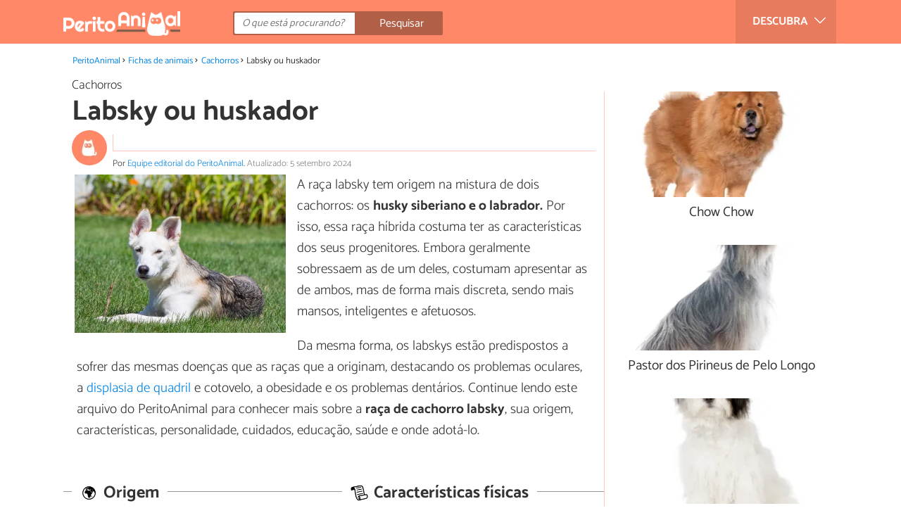

--- FILE ---
content_type: text/html; charset=UTF-8
request_url: https://www.peritoanimal.com.br/racas-de-cachorros/labsky-ou-huskador.html
body_size: 12898
content:
<!DOCTYPE html>
<html lang="pt" prefix="og: http://ogp.me/ns#">
<head>
<meta http-equiv="Content-Type" content="text/html;charset=utf-8">
<title>LABSKY: origem, características e cuidados</title>    <meta name="description" content="Labsky ou huskador: descubra como é este animal, suas características físicas, caráter, comportamento, etc. A raça labsky tem origem na mistura de dois cachorros: os husky siberiano e o..."/>                <meta name="robots" content="index,follow"/>
<link rel="canonical" href="https://www.peritoanimal.com.br/racas-de-cachorros/labsky-ou-huskador.html" />        <link rel="shortcut icon" href="https://www.peritoanimal.com.br/img/web/expertoanimal/favicon.ico"/>
<meta name="ltm:project" content="expertoanimal"/>
<meta name="ltm:domain" content="peritoanimal.com.br"/>
<meta property="og:locale" content="pt_BR" >
<meta property="og:site_name" content="peritoanimal.com.br" >
<meta property="og:url" content="https://www.peritoanimal.com.br/racas-de-cachorros/labsky-ou-huskador.html" >
<meta property="twitter:site" content="@PeritoAnimal" >
<meta property="og:title" content="LABSKY: origem, características e cuidados" >
<meta property="og:description" content="Labsky ou huskador: descubra como é este animal, suas características físicas, caráter, comportamento, etc. A raça labsky tem origem na mistura de dois cachorros: os husky siberiano e o..." >
<meta property="og:image" content="https://cdn0.peritoanimal.com.br/pt/razas/4/3/7/labsky-ou-huskador_734_0_600.jpg" >
<meta property="twitter:card" content="summary_large_image" >
<meta property="og:type" content="article" >
<meta name="viewport" content="width=device-width, initial-scale=1.0">
<link href="https://www.peritoanimal.com.br/css/css_expertoanimal_164.css" media="all" rel="stylesheet" type="text/css" >
<script async src="https://www.googletagmanager.com/gtag/js?id=G-MZT30P0R38"></script>
<script>
window.dataLayer = window.dataLayer || [];
function gtag(){dataLayer.push(arguments);}
gtag('js', new Date());
gtag('config', 'G-MZT30P0R38');
</script>
<!-- Begin comScore Tag -->
<script>
var _comscore = _comscore || [];
_comscore.push({ c1: "2", c2: "14194541" });
(function() {
var s = document.createElement("script"), el = document.getElementsByTagName("script")[0]; s.async = true;
s.src = (document.location.protocol == "https:" ? "https://sb" : "http://b") + ".scorecardresearch.com/beacon.js";
el.parentNode.insertBefore(s, el);
})();
</script>
<noscript>
<img src="https://sb.scorecardresearch.com/p?c1=2&c2=14194541&cv=2.0&cj=1" />
</noscript>
<!-- End comScore Tag -->
<!-- TailTarget Tag Manager TT-9964-3/CT-23 -->
<script>
(function(i) {
var ts = document.createElement('script');
ts.type = 'text/javascript';
ts.async = true;
ts.src = ('https:' == document.location.protocol ? 'https://' : 'http://') + 'tags.t.tailtarget.com/t3m.js?i=' + i;
var s = document.getElementsByTagName('script')[0];
s.parentNode.insertBefore(ts, s);
})('TT-9964-3/CT-23');
</script>
<!-- End TailTarget Tag Manager -->
</head>
<body class="ctrl-raza action-index">
<div class="container" id="top">
<header class="header-layout">
<nav class="menu" data-js-selector="menu">
<div class="cerrar-menu"></div>
<div class="wrap-menu max_width clear">
<div class="descubre">
<div class="table">
<div class="centrar">Descubra
<svg fill="#ffffff" viewBox="0 0 330 330" transform="rotate(90)">
<path d="M250.606,154.389l-150-149.996c-5.857-5.858-15.355-5.858-21.213,0.001 c-5.857,5.858-5.857,15.355,0.001,21.213l139.393,139.39L79.393,304.394c-5.857,5.858-5.857,15.355,0.001,21.213 C82.322,328.536,86.161,330,90,330s7.678-1.464,10.607-4.394l149.999-150.004c2.814-2.813,4.394-6.628,4.394-10.606 C255,161.018,253.42,157.202,250.606,154.389z"/>
</svg>
</div>
</div>
</div>
<div class="lista_menu">
<div class="clear">
<a class="ga" data-category="Header" data-event="Go to hub" data-label="20" href="https://www.peritoanimal.com.br/adestramento"><div class="hubicon hubicon--menu hubicon--adiestramiento"></div>Adestramento</a>
<a class="ga" data-category="Header" data-event="Go to hub" data-label="1" href="https://www.peritoanimal.com.br/alimentacao"><div class="hubicon hubicon--menu hubicon--alimentacion"></div>Alimentação</a>
<a class="ga" data-category="Header" data-event="Go to hub" data-label="42" href="https://www.peritoanimal.com.br/antes-de-adotar"><div class="hubicon hubicon--menu hubicon--antes-de-adoptar"></div>Antes de adotar</a>
<a class="ga" data-category="Header" data-event="Go to hub" data-label="37" href="https://www.peritoanimal.com.br/beleza"><div class="hubicon hubicon--menu hubicon--belleza"></div>Beleza</a>
<a class="ga" data-category="Header" data-event="Go to hub" data-label="25" href="https://www.peritoanimal.com.br/cuidados"><div class="hubicon hubicon--menu hubicon--cuidados"></div>Cuidados</a>
<a class="ga" data-category="Header" data-event="Go to hub" data-label="50" href="https://www.peritoanimal.com.br/curiosidades"><div class="hubicon hubicon--menu hubicon--noticias-y-curiosidades"></div>Curiosidades</a>
<a class="ga" data-category="Header" data-event="Go to hub" data-label="7" href="https://www.peritoanimal.com.br/saude"><div class="hubicon hubicon--menu hubicon--salud"></div>Saúde</a>
<a class="ga" data-category="Header" data-event="Go to hub" data-label="-4" href="https://www.peritoanimal.com.br/animais"><div class="hubicon hubicon--menu hubicon--animales"></div>Fichas de animais</a>
</div>
</div>
</div>		</nav>
<div class="max_width align-center">
<span class="hamburguesa" onclick="document.querySelector('.container').classList.toggle('menu-abierto')">
<svg viewBox="0 0 139 93"><path d="M -0 7.007 L -0 14.014 69.750 13.757 L 139.500 13.500 139.796 6.750 L 140.091 0 70.046 0 L 0 0 -0 7.007 M 0.328 7.500 C 0.333 11.350, 0.513 12.802, 0.730 10.728 C 0.946 8.653, 0.943 5.503, 0.722 3.728 C 0.501 1.952, 0.324 3.650, 0.328 7.500 M -0 46.520 L -0 54.014 69.750 53.757 L 139.500 53.500 139.788 46 L 140.075 38.500 70.038 38.763 L -0 39.027 -0 46.520 M 0.343 46.500 C 0.346 50.900, 0.522 52.576, 0.733 50.224 C 0.945 47.872, 0.942 44.272, 0.727 42.224 C 0.512 40.176, 0.339 42.100, 0.343 46.500 M -0 86.020 L -0 93.014 69.750 92.757 L 139.500 92.500 139.789 85.500 L 140.078 78.500 70.039 78.763 L -0 79.027 -0 86.020 M 0.336 86 C 0.336 90.125, 0.513 91.813, 0.728 89.750 C 0.944 87.688, 0.944 84.313, 0.728 82.250 C 0.513 80.188, 0.336 81.875, 0.336 86" fill="#fffcfc"/></svg>
</span>
<a class="logo-default" href="https://www.peritoanimal.com.br"><img src="https://www.peritoanimal.com.br/img/web/expertoanimal/logo/negativo/pt.png" alt="Site de animais" class="logo ga" data-category="Header" data-event="go to home"  ></a>
<div class="open-compartir" onclick="document.querySelector('.compartir').classList.toggle('active')">
<svg viewBox="0 0 44 50"><path d="M 31.161 1.750 C 30.028 2.712, 28.717 5.057, 28.248 6.959 C 27.535 9.847, 26.193 11.146, 20.118 14.830 C 14.744 18.089, 12.549 18.949, 11.721 18.121 C 9.947 16.347, 5.509 16.812, 2.635 19.073 C -1.087 22, -1.087 28, 2.635 30.927 C 5.471 33.158, 9.942 33.658, 11.662 31.938 C 12.412 31.188, 14.940 32.221, 20.252 35.446 C 26.768 39.402, 27.868 40.482, 28.430 43.480 C 30.162 52.710, 44 51.758, 44 42.408 C 44 36.386, 38.536 32.707, 32.999 35 C 30.604 35.993, 29.509 35.639, 23.117 31.808 C 13.553 26.075, 13.624 24.262, 23.651 18.169 C 29.806 14.429, 31.103 13.985, 32.960 14.979 C 37.963 17.656, 44 13.540, 44 7.452 C 44 1.240, 35.964 -2.329, 31.161 1.750" fill="#fffcfc"/></svg>
PARTILHAR
</div>
<form id="buscador" class="search-form" action="https://www.peritoanimal.com.br/pesquisa" method="GET" onsubmit="if (document.getElementById('q').value.length < 3) { alert('Com tão pouco não podemos saber o que quer, faça uma pesquisa mais longa.'); document.getElementById('q').focus(); return false;}">
<fieldset>
<input name="q" id="q" data-js-selector="q" autocomplete="off"  class="input text search" placeholder="O que está procurando?">
<button type="button" class="button search" aria-label="Pesquisar" onclick="if(document.getElementById('q').value == '' || document.getElementById('q').value == document.getElementById('q').getAttribute('data-q')){ document.getElementById('q').focus(); } else { document.getElementById('buscador').submit(); }">
<svg viewBox="0 0 100 100"><path d="M 47.222 1.915 C 26.063 9.754, 14.914 35.454, 24.138 55.126 C 26.776 60.752, 26.776 60.752, 13.388 74.112 C -1.625 89.094, -3.016 92.075, 2.455 97.545 C 7.844 102.935, 10.715 101.599, 25.920 86.631 C 39.500 73.262, 39.500 73.262, 45 75.881 C 58.502 82.310, 77.432 78.695, 88.558 67.561 C 117.955 38.147, 86.076 -12.480, 47.222 1.915 M 52.792 11.347 C 27.033 18.582, 24.360 54.577, 48.752 65.744 C 62.648 72.106, 79.479 66.237, 86.454 52.596 C 97.820 30.373, 76.793 4.606, 52.792 11.347" stroke="none" fill="#fcfcfc" fill-rule="evenodd"/></svg>
<span>Pesquisar</span>
</button>
</fieldset>
</form>
</div>
</header>
<main class="main-content">
<div class="margin-top-1 margin-bottom-1 publibyr7 ad" id='r7_header'></div>
<nav>
<ul class="breadcrumb">
<li><a href="https://www.peritoanimal.com.br">PeritoAnimal</a></li>
<li><a href="https://www.peritoanimal.com.br/animais">Fichas de animais</a></li>
<li><a href="https://www.peritoanimal.com.br/racas-de-cachorros.html">Cachorros</a></li>
<li>Labsky ou huskador</li>
</ul>
</nav>
<article class="columna-post">
<header class="header-post">
<div class="post-categoria">
<a class="post-categoria-link" href="https://www.peritoanimal.com.br/racas-de-cachorros.html">Cachorros</a>
</div>
<h1 class="titulo titulo--articulo">Labsky ou huskador</h1>
<div class="info_articulo ">
<div class="daticos">
<div class="datico nbsp">&nbsp;</div>    </div>
<div class="autor">
<a rel="nofollow" class="img_autor" href="https://www.peritoanimal.com.br/autor/equipe-editorial-do-peritoanimal-12.html">
<picture>
<source
srcset="https://cdn0.peritoanimal.com.br/pt/users/2/1/0/img_12_50_square.webp"
type="image/webp">
<img height="50" width="50" src="https://cdn0.peritoanimal.com.br/pt/users/2/1/0/img_12_50_square.jpg" alt="Equipe editorial do PeritoAnimal">
</picture>
</a>
<div class="nombre_autor">
Por <a href="https://www.peritoanimal.com.br/autor/equipe-editorial-do-peritoanimal-12.html">Equipe editorial do PeritoAnimal</a>. <span class="date_publish">Atualizado:  5 setembro 2024</span>                    </div>
</div>
</div>        </header>
<div class="intro">
<div class="imagen_wrap ">
<div class="imagen" data-js-selector="imagen" data-posicion="0">
<picture>
<source
srcset="https://cdn0.peritoanimal.com.br/pt/razas/4/3/7/labsky-ou-huskador_734_0_600.webp"
type="image/webp">
<img fetchpriority="high" src="https://cdn0.peritoanimal.com.br/pt/razas/4/3/7/labsky-ou-huskador_734_0_600.jpg" alt="Labsky ou huskador" width="600"  height="450">
</picture>
</div>
</div>
<p>A ra&ccedil;a labsky tem origem na mistura de dois cachorros: os <strong>husky siberiano e o labrador.</strong> Por isso, essa ra&ccedil;a h&iacute;brida costuma ter as caracter&iacute;sticas dos seus progenitores. Embora geralmente sobressaem as de um deles, costumam apresentar as de ambos, mas de forma mais discreta, sendo mais mansos, inteligentes e afetuosos.</p><p>Da mesma forma, os labskys est&atilde;o predispostos a sofrer das mesmas doen&ccedil;as que as ra&ccedil;as que a originam, destacando os problemas oculares, a <a href="https://www.peritoanimal.com.br/displasia-de-quadril-em-cachorros-sintomas-e-tratamento-58.html">displasia de quadril</a> e cotovelo, a obesidade e os problemas dent&aacute;rios. Continue lendo este arquivo do PeritoAnimal para conhecer mais sobre a <strong>ra&ccedil;a de cachorro labsky</strong>, sua origem, caracter&iacute;sticas, personalidade, cuidados, educa&ccedil;&atilde;o, sa&uacute;de e onde adot&aacute;-lo.</p>
</div>
<div class="publibyr7 ad" id='r7_texto_2'></div>
<div class="modulo-infografia clear">
<div class="elemento el--generic">
<div class="titulo titulo--infografia">
<span class="igicon l igicon--origen"></span>
Origem
</div>
<div class="prop-ig ">
<ul>
<li>América</li>
<li>Estados Unidos</li>
</ul>
</div>
</div>
<div class="elemento el--generic">
<div class="titulo titulo--infografia">
<span class="igicon l igicon--listado"></span>
Características físicas
</div>
<div class="prop-ig prop-ig--col">
<ul>
<li><a href="https://www.peritoanimal.com.br/racas-de-cachorros/caracteristicas-fisicas/musculoso.html">Musculoso</a></li>
<li><a href="https://www.peritoanimal.com.br/racas-de-cachorros/caracteristicas-fisicas/proporcionado.html">Proporcionado</a></li>
<li><a href="https://www.peritoanimal.com.br/racas-de-cachorros/caracteristicas-fisicas/orelhas-compridas.html">Orelhas compridas</a></li>
<li><a href="https://www.peritoanimal.com.br/racas-de-cachorros/caracteristicas-fisicas/orelhas-curtas.html">Orelhas curtas</a></li>
</ul>
</div>
</div>
<div class="elemento el--generic">
<div class="titulo titulo--infografia">
<span class="igicon l igicon--size"></span>
Tamanho
</div>
<div class="prop-ig prop-ig--sel prop-ig--perro-size">
<ul>
<li class="opcion-1"><a href="https://www.peritoanimal.com.br/racas-de-cachorros/tamanho/toy.html"><span>Toy</span></a></li>
<li class="opcion-2"><a href="https://www.peritoanimal.com.br/racas-de-cachorros/tamanho/pequeno.html"><span>Pequeno</span></a></li>
<li class="opcion-3 selected"><a href="https://www.peritoanimal.com.br/racas-de-cachorros/tamanho/medio.html"><span>Médio</span></a></li>
<li class="opcion-4"><a href="https://www.peritoanimal.com.br/racas-de-cachorros/tamanho/grande.html"><span>Grande</span></a></li>
<li class="opcion-5"><a href="https://www.peritoanimal.com.br/racas-de-cachorros/tamanho/gigante.html"><span>Gigante</span></a></li>
</ul>
</div>
</div>
<div class="elemento el--generic">
<div class="titulo titulo--infografia">
<span class="igicon l igicon--size"></span>
Altura
</div>
<div class="prop-ig prop-ig--sel prop-ig--perro-altura">
<ul>
<li class="opcion-1" data-prop-name="cm"><span>15-35</span></li>
<li class="opcion-2 selected" data-prop-name="cm"><span>35-45</span></li>
<li class="opcion-3" data-prop-name="cm"><span>45-55</span></li>
<li class="opcion-4" data-prop-name="cm"><span>55-70</span></li>
<li class="opcion-5" data-prop-name="cm"><span>70-80</span></li>
<li class="opcion-6" data-prop-name="cm"><span>Mais de 80</span></li>
</ul>
</div>
</div>
<div class="elemento el--generic">
<div class="titulo titulo--infografia">
<span class="igicon l igicon--peso"></span>
Peso adulto
</div>
<div class="prop-ig prop-ig--sel prop-ig--perro-peso">
<ul>
<li class="opcion-1" data-prop-name="Kg"><span>1-3</span></li>
<li class="opcion-2" data-prop-name="Kg"><span>3-10</span></li>
<li class="opcion-3 selected" data-prop-name="Kg"><span>10-25</span></li>
<li class="opcion-4" data-prop-name="Kg"><span>25-45</span></li>
<li class="opcion-5" data-prop-name="Kg"><span>45-100</span></li>
</ul>
</div>
</div>
<div class="elemento el--generic">
<div class="titulo titulo--infografia">
<span class="igicon l igicon--vida"></span>
Esperança de vida
</div>
<div class="prop-ig prop-ig--sel prop-ig--perro-vida">
<ul>
<li class="opcion-1" data-prop-name="anos"><span>8-10</span></li>
<li class="opcion-2 selected" data-prop-name="anos"><span>10-12</span></li>
<li class="opcion-3" data-prop-name="anos"><span>12-14</span></li>
<li class="opcion-4" data-prop-name="anos"><span>15-20</span></li>
</ul>
</div>
</div>
<div class="elemento el--generic">
<div class="titulo titulo--infografia">
<span class="igicon l igicon--actividad"></span>
Atividade física recomendada
</div>
<div class="prop-ig prop-ig--sel prop-ig--generic-3">
<ul>
<li class="opcion-1"><span>Baixa</span></li>
<li class="opcion-2 selected"><span>Média</span></li>
<li class="opcion-3"><span>Alta</span></li>
</ul>
</div>
</div>
<div class="elemento el--generic">
<div class="titulo titulo--infografia">
<span class="igicon l igicon--caracter"></span>
Caráter
</div>
<div class="prop-ig prop-ig--col">
<ul>
<li><a href="https://www.peritoanimal.com.br/racas-de-cachorros/carater/equilibrado.html">Equilibrado</a></li>
<li><a href="https://www.peritoanimal.com.br/racas-de-cachorros/carater/forte.html">Forte</a></li>
<li><a href="https://www.peritoanimal.com.br/racas-de-cachorros/carater/muito-fiel.html">Muito fiel</a></li>
<li><a href="https://www.peritoanimal.com.br/racas-de-cachorros/carater/inteligente.html">Inteligente</a></li>
<li><a href="https://www.peritoanimal.com.br/racas-de-cachorros/carater/ativo.html">Ativo</a></li>
<li><a href="https://www.peritoanimal.com.br/racas-de-cachorros/carater/carinhoso.html">Carinhoso</a></li>
<li><a href="https://www.peritoanimal.com.br/racas-de-cachorros/carater/docil.html">Dócil</a></li>
</ul>
</div>
</div>
<div class="elemento el--generic">
<div class="titulo titulo--infografia">
<span class="igicon l igicon--ok"></span>
Ideal para
</div>
<div class="prop-ig prop-ig--col">
<ul>
<li><a href="https://www.peritoanimal.com.br/racas-de-cachorros/ideal-para/casas.html">Casas</a></li>
<li><a href="https://www.peritoanimal.com.br/racas-de-cachorros/ideal-para/caminhadas.html">Caminhadas</a></li>
<li><a href="https://www.peritoanimal.com.br/racas-de-cachorros/ideal-para/esporte.html">Esporte</a></li>
</ul>
</div>
</div>
<div class="elemento el--generic">
<div class="titulo titulo--infografia">
<span class="igicon l igicon--clima"></span>
Clima recomendado
</div>
<div class="prop-ig prop-ig--carts">
<ul>
<li class="opcion-1 selected"><a href="https://www.peritoanimal.com.br/racas-de-cachorros/clima-recomendado/frio.html"><span>Frio</span></a></li>
<li class="opcion-2"><a href="https://www.peritoanimal.com.br/racas-de-cachorros/clima-recomendado/quente.html"><span>Quente</span></a></li>
<li class="opcion-3"><a href="https://www.peritoanimal.com.br/racas-de-cachorros/clima-recomendado/moderado.html"><span>Moderado</span></a></li>
</ul>
</div>
</div>
<div class="elemento el--generic">
<div class="titulo titulo--infografia">
<span class="igicon l igicon--pelo"></span>
Tipo de pelo
</div>
<div class="prop-ig prop-ig--col">
<ul>
<li><a href="https://www.peritoanimal.com.br/racas-de-cachorros/tipo-de-pelo/curto.html">Curto</a></li>
<li><a href="https://www.peritoanimal.com.br/racas-de-cachorros/tipo-de-pelo/medio.html">Médio</a></li>
<li><a href="https://www.peritoanimal.com.br/racas-de-cachorros/tipo-de-pelo/liso.html">Liso</a></li>
<li><a href="https://www.peritoanimal.com.br/racas-de-cachorros/tipo-de-pelo/grosso.html">Grosso</a></li>
</ul>
</div>
</div>
</div>
<section class="indice ">
<span class="titulo titulo--h3">Índice</span>
<ol>
<li><a href="#anchor_0">Origem do cachorro labsky</a>
</li>
<li><a href="#anchor_1">Características do cachorro labsky ou huskador</a>
</li>
<li><a href="#anchor_2">Personalidade do cachorro labsky</a>
</li>
<li><a href="#anchor_3">Cuidados do cachorro labsky</a>
</li>
<li><a href="#anchor_4">Educação do cachorro labsky ou huskador</a>
</li>
<li><a href="#anchor_5">Saúde do labsky ou huskador</a>
</li>
<li><a href="#anchor_6">Onde adotar um labsky</a>
</li>
</ol>
</section>
<h2 class="titulo titulo--h2 titulo--apartado" id="anchor_0">
Origem do cachorro labsky
</h2>
<div class="apartado">
<p>Os cachorros labsky, tamb&eacute;m chamados husky lab mix, siberian retriever ou huskador, s&atilde;o resultantes da mistura de ra&ccedil;as de um <a href="https://www.peritoanimal.com.br/racas-de-cachorros/husky-siberiano.html">husky siberiano</a> e um <a href="https://www.peritoanimal.com.br/racas-de-cachorros/labrador-retriever.html">labrador retriever</a>.</p><p>Seu local de origem s&atilde;o os Estados Unidos, surgindo na <strong>d&eacute;cada de 1990</strong>, embora em muitos outros lugares esses c&atilde;es tenham sido criados independentemente. Nos registros est&aacute; um labsky chamado Runnie que foi possivelmente um dos primeiros a aparecer nos Estados Unidos.</p><p>Os labsky possuem um <strong>clube criado no ano de 2006 na Alemanha</strong>, onde o padr&atilde;o racial foi designado ap&oacute;s muitas reuni&otilde;es com membros criadores que n&atilde;o chegaram a um acordo com o estabelecimento do tamanho e peso da ra&ccedil;a, devido &agrave;s grandes diferen&ccedil;as entre alguns exemplares. Os labsky ou huskadores come&ccedil;aram seu maior auge a partir do ano de 2009.</p>
</div>
<div class="publibyr7 ad" id='r7_texto_3'></div>
<h2 class="titulo titulo--h2 titulo--apartado" id="anchor_1">
Características do cachorro labsky ou huskador
</h2>
<div class="apartado">
<p>Os labsky s&atilde;o cachorros bem proporcionais e fortes. Pesam entre <strong>18 e 28 kg</strong> e existem tr&ecirc;s tamanhos:</p><ul><li><strong>Toy</strong>: at&eacute; 35 cm de altura.</li><li><strong>Miniatura</strong>: entre 35 e 40 cm.</li><li><strong>Padr&atilde;o</strong>: entre 40 e 45 cm.</li></ul><p>A cabe&ccedil;a dos labsky &eacute; larga, em forma de tri&acirc;ngulo obtuso. O focinho &eacute; profundo, os olhos s&atilde;o pequenos e muitas vezes de <strong>cores d&iacute;spares</strong> (castanho e azul), e as orelhas s&atilde;o erguidas e retangulares.</p><p>Devido &agrave; sua <strong>dupla camada de pelagem,</strong> caracter&iacute;stica dos cachorros spitz, s&atilde;o bastante resistentes ao frio, como os huskies.</p><h3><strong>Cores do labsky ou huskador</strong></h3><p>A cor da pelagem dos labsky tem <strong>tonalidades diferentes</strong>, podendo variar em:</p><ul><li>Branco.</li><li>Cinza.</li><li>Preto.</li><li>Pintado.</li><li>Combina&ccedil;&otilde;es.</li></ul><p>Tamb&eacute;m podem apresentar uma <strong>m&aacute;scara preta</strong> no rosto ou n&atilde;o, a cabe&ccedil;a tamb&eacute;m pode ser cinza escuro e a cauda ligeiramente enrolada para tr&aacute;s.</p>
</div>
<h2 class="titulo titulo--h2 titulo--apartado" id="anchor_2">
Personalidade do cachorro labsky
</h2>
<div class="apartado">
<p>Em geral, os labsky s&atilde;o cachorros fi&eacute;is, ativos, en&eacute;rgicos, afetuosos, inteligentes, trabalhadores, protetores e territoriais. Dependendo da <strong>personalidade herdada de seus progenitores</strong>, o labsky ser&aacute; de uma forma ou de outra.</p><p>Enquanto os labradores s&atilde;o tranquilos, os huskies s&atilde;o mais nervosos e barulhentos. O cruzamento equilibra tais caracter&iacute;sticas, tornando-o um <strong>animal de estima&ccedil;&atilde;o ideal</strong> para todos os cuidadores que s&atilde;o um pouco ativos.</p><p>Para conhecer melhor seus pais, sugerimos a leitura destes artigos:</p><ul><li><a href="https://www.peritoanimal.com.br/cuidados-com-o-pelo-do-husky-siberiano-20499.html">Cuidados com o pelo do husky siberiano</a></li><li><a href="https://www.peritoanimal.com.br/como-adestrar-um-labrador-22453.html">Como adestrar um labrador?</a></li></ul>
</div>
<div  class="publibydfp ad breakpoint_1-5 breakpoint_2 breakpoint_2-5 breakpoint_3 breakpoint_4" id='div-gpt-ad-r7_texto_4' data-client='27212193' data-dfp='r7' data-sizes='[[336, 280],[300, 250],[480, 320]]'>
</div>
<h2 class="titulo titulo--h2 titulo--apartado" id="anchor_3">
Cuidados do cachorro labsky
</h2>
<div class="apartado">
<p>Eles s&atilde;o c&atilde;es muito ativos, portanto <strong>tendem a ficar entediados rapidamente</strong> quando lhes faltam est&iacute;mulos. Um esporte que eles adoram &eacute; nadar e tamb&eacute;m correr por amplos espa&ccedil;os. Por esse motivo, n&atilde;o podem ficar trancados dentro de casa por muito tempo, mas requerem um <strong>cuidador ativo</strong> que tamb&eacute;m goste de espa&ccedil;os e atividades ao ar livre.</p><p>Ao herdar a camada dupla de pelagem dos huskies, os labsky ter&atilde;o <strong>muita perda de pelo</strong>. Por esta raz&atilde;o, &eacute; necess&aacute;rio escovar seus pelos diariamente. Uma boa ideia &eacute; usar uma <strong>escova de subpelo</strong> para um melhor processo de extra&ccedil;&atilde;o dos pelos soltos do cachorro. Al&eacute;m disso, deve-se ter uma <strong>higiene dos ouvidos</strong> desses cachorros para evitar infec&ccedil;&otilde;es ou parasitas.</p><p>Por outro lado, a alimenta&ccedil;&atilde;o deve ser completa e equilibrada, contendo todos os nutrientes necess&aacute;rios nas propor&ccedil;&otilde;es adequadas de acordo com a idade e estado fisiol&oacute;gico do nosso cachorro.</p><p>Os exames de rotina no centro veterin&aacute;rio e as visitas frequentes para <strong>vacina&ccedil;&atilde;o e desparasita&ccedil;&atilde;o</strong> s&atilde;o essenciais para manter nosso labsky com boa sa&uacute;de e fornecendo os cuidados mais adequados.</p>
</div>
<h2 class="titulo titulo--h2 titulo--apartado" id="anchor_4">
Educação do cachorro labsky ou huskador
</h2>
<div class="apartado">
<p>Os labsky s&atilde;o cachorros <strong>f&aacute;ceis de treinar</strong>. Por serem inteligentes, dominam os ensinamentos com grande rapidez. Tal treinamento deve come&ccedil;ar o mais r&aacute;pido poss&iacute;vel.</p><p>Se herdarem a personalidade do husky, podem ser um pouco teimosos e mais abnegados, mas quando querem, podem realizar grandes feitos. Quando isso acontece, &eacute; ideal <strong>combinar o treinamento com a brincadeira</strong> a fim de motivar o nosso labsky.</p><p>A educa&ccedil;&atilde;o deve ser baseada no <a href="https://www.peritoanimal.com.br/o-reforco-positivo-em-caes-20281.html">refor&ccedil;o positivo</a>, pois &eacute; o melhor tipo de m&eacute;todo de educa&ccedil;&atilde;o, sendo mais eficaz, r&aacute;pido, eficiente e menos traum&aacute;tico para o cuidador e o cachorro. &Eacute; recomendado um treinamento di&aacute;rio entre <strong>15 e 20 minutos</strong> de dura&ccedil;&atilde;o.</p>
</div>
<h2 class="titulo titulo--h2 titulo--apartado" id="anchor_5">
Saúde do labsky ou huskador
</h2>
<div class="apartado">
<p>Os labsky possuem uma expectativa de vida que varia <strong>entre 10 e 13 anos</strong>. Embora seja uma ra&ccedil;a robusta e forte, possui os genes de suas ra&ccedil;as progenitoras e, por isso, corre o mesmo risco de sofrer com algumas doen&ccedil;as cong&ecirc;nitas ou apresenta maior predisposi&ccedil;&atilde;o para sofrer com algumas delas:</p><h3>Doen&ccedil;as dos labradores</h3><p>Os labradores possuem uma expectativa de vida que vai dos <strong>10 aos 12 anos</strong> e t&ecirc;m uma maior predisposi&ccedil;&atilde;o a doen&ccedil;as como:</p><ul><li>Hemofilia.</li><li><a href="https://www.peritoanimal.com.br/obesidade-canina-como-tratar-2368.html">Obesidade</a>.</li><li>Alergias alimentares.</li><li>Displasia de cotovelo e quadril.</li><li><a href="https://www.peritoanimal.com.br/artrose-em-caes-sintomas-e-tratamento-24593.html">Artrose</a>.</li><li>Doen&ccedil;a da tireoide.</li><li>Problemas dent&aacute;rios.</li><li>Miopatias.</li><li><a href="https://www.peritoanimal.com.br/glaucoma-em-caes-sintomas-e-tratamento-7147.html">Glaucoma</a>.</li><li>Epilepsia.</li><li>Doen&ccedil;a do cora&ccedil;&atilde;o.</li><li>Doen&ccedil;as de articula&ccedil;&otilde;es e ligamentos.</li></ul><p>Para mais informa&ccedil;&otilde;es, voc&ecirc; pode consultar este outro artigo sobre as <a href="https://www.peritoanimal.com.br/doencas-mais-comuns-do-labrador-retriever-22011.html">doen&ccedil;as mais comuns do labrador retriever</a>.</p><h3>Doen&ccedil;as dos huskies</h3><p>O huski siberiano, com uma expectativa de vida de <strong>12 a 14 anos</strong>, t&ecirc;m maior predisposi&ccedil;&atilde;o a sofrer de:</p><ul><li><a href="https://www.peritoanimal.com.br/catarata-em-cachorros-tratamento-e-cirurgia-21743.html">Catarata</a>.</li><li><a href="https://www.peritoanimal.com.br/a-conjuntivite-canina-causas-e-sintomas-4545.html">Conjuntivite</a>.</li><li>Glaucoma.</li><li>Epilepsia.</li><li>Mielopatia degenerativa.</li><li>Hipertens&atilde;o.</li><li>Paralisia lar&iacute;ngea.</li><li>Problemas dent&aacute;rios.</li><li>Defici&ecirc;ncia de zinco.</li><li>Displasia folicular.</li><li>Atrofia progressiva de retina.</li><li>Distrofia da c&oacute;rnea.</li><li>S&iacute;ndrome uveodermatol&oacute;gica.</li></ul><p>Voc&ecirc; encontrar&aacute; mais informa&ccedil;&otilde;es neste artigo com as <a href="https://www.peritoanimal.com.br/doencas-mais-comuns-do-husky-siberiano-21322.html">doen&ccedil;as mais comuns do husky siberiano</a>.</p><p>As doen&ccedil;as que se repetem em ambas as ra&ccedil;as s&atilde;o <strong>os transtornos oculares e os problemas dent&aacute;rios</strong>, embora os problemas de displasia e obesidade tamb&eacute;m sejam frequentes, por serem cachorros muito vorazes, en&eacute;rgicos e com muito apetite. Portanto, &eacute; melhor que os pais sejam examinados para displasia, no caso do labrador, e de transtornos oculares, no caso do husky siberiano.</p><p>Por outro lado, as <strong>visitas de rotina</strong> ao veterin&aacute;rio s&atilde;o determinantes para manter a sa&uacute;de do nosso companheiro peludo em &oacute;timas condi&ccedil;&otilde;es.</p>
</div>
<h2 class="titulo titulo--h2 titulo--apartado" id="anchor_6">
Onde adotar um labsky
</h2>
<div class="apartado">
<p>Antes de adotar um labsky, voc&ecirc; deve parar para pensar se realmente vai proporcionar a ele os cuidados necess&aacute;rios e o tempo di&aacute;rio que ele requer para que tenha <strong>qualidade de vida e seja feliz</strong>. Se n&atilde;o for o caso, melhor optar por outra ra&ccedil;a ou outro tipo de animal de estima&ccedil;&atilde;o.</p><p>Se voc&ecirc; se acha adequado para adotar essa ra&ccedil;a, ent&atilde;o a primeira coisa &eacute; ir aos <strong>ref&uacute;gios ou abrigos locais</strong> e perguntar. Se voc&ecirc; tiver sorte, podem ter um exemplar. Quando n&atilde;o for o caso, voc&ecirc; pode perguntar pela ra&ccedil;a e buscar informa&ccedil;&otilde;es em <a href="https://www.peritoanimal.com.br/como-ajudar-ongs-de-animais-23503.html">associa&ccedil;&otilde;es protetoras de animais</a> que resgatam c&atilde;es dessa ra&ccedil;a e voc&ecirc; pode ajudar a dar um lar para um. Na internet h&aacute; sempre alguma associa&ccedil;&atilde;o que ajuda determinadas ra&ccedil;as, e se n&atilde;o houver um dos labsky, pode ser que haja suas ra&ccedil;as progenitoras. Al&eacute;m disso, &agrave;s vezes pode haver algum cachorro proveniente de cruzamento entre ra&ccedil;as, como &eacute; o caso dos labsky.</p>
</div>
<section class="apartado apartado--galeria">
<h2 id="apartado--galeria-imagenes" class="titulo titulo--h2 titulo--apartado">Fotos de Labsky ou huskador</h2>
<div class="imagenes clear">
<div class="imagen lupa" data-js-selector="imagen" data-posicion="0">
<picture>
<source srcset="https://cdn0.peritoanimal.com.br/pt/razas/4/3/7/labsky-ou-huskador_734_0_150_square.webp"
type="image/webp">
<img loading="lazy" data-pin-nopin="true" src="https://cdn0.peritoanimal.com.br/pt/razas/4/3/7/labsky-ou-huskador_734_0_150_square.jpg" width="150" height="150">
</picture>
</div>
<div class="imagen lupa" data-js-selector="imagen" data-posicion="1">
<picture>
<source srcset="https://cdn0.peritoanimal.com.br/pt/razas/4/3/7/labsky-ou-huskador_734_1_150_square.webp"
type="image/webp">
<img loading="lazy" data-pin-nopin="true" src="https://cdn0.peritoanimal.com.br/pt/razas/4/3/7/labsky-ou-huskador_734_1_150_square.jpg" width="150" height="150">
</picture>
</div>
<div class="imagen lupa" data-js-selector="imagen" data-posicion="2">
<picture>
<source srcset="https://cdn0.peritoanimal.com.br/pt/razas/4/3/7/labsky-ou-huskador_734_2_150_square.webp"
type="image/webp">
<img loading="lazy" data-pin-nopin="true" src="https://cdn0.peritoanimal.com.br/pt/razas/4/3/7/labsky-ou-huskador_734_2_150_square.jpg" width="150" height="150">
</picture>
</div>
<div class="imagen lupa" data-js-selector="imagen" data-posicion="3">
<picture>
<source srcset="https://cdn0.peritoanimal.com.br/pt/razas/4/3/7/labsky-ou-huskador_734_3_150_square.webp"
type="image/webp">
<img loading="lazy" data-pin-nopin="true" src="https://cdn0.peritoanimal.com.br/pt/razas/4/3/7/labsky-ou-huskador_734_3_150_square.jpg" width="150" height="150">
</picture>
</div>
</div>
</section>
</article>
<aside>
<div class="relacionados" data-js-selector="related-aside">
<div class="bloquegroup clear padding-left-1">
<div class="bloque  link">
<div class="position-imagen">
<picture>
<source srcset="https://cdn0.peritoanimal.com.br/pt/razas/3/6/5/chow-chow_563_0_300_150.webp"
type="image/webp">
<img  data-pin-nopin="true" alt="Chow Chow" class="imagen" src="https://cdn0.peritoanimal.com.br/pt/razas/3/6/5/chow-chow_563_0_300_150.jpg" width="300" height="150">
</picture>
</div>
<a href="https://www.peritoanimal.com.br/racas-de-cachorros/chow-chow.html" class="titulo titulo--bloque">Chow Chow</a>
</div>
<div class="bloque  link">
<div class="position-imagen">
<picture>
<source srcset="https://cdn0.peritoanimal.com.br/pt/razas/3/9/5/pastor-dos-pirineus-de-pelo-longo_593_0_300_150.webp"
type="image/webp">
<img  data-pin-nopin="true" alt="Pastor dos Pirineus de Pelo Longo" class="imagen" src="https://cdn0.peritoanimal.com.br/pt/razas/3/9/5/pastor-dos-pirineus-de-pelo-longo_593_0_300_150.jpg" width="300" height="150">
</picture>
</div>
<a href="https://www.peritoanimal.com.br/racas-de-cachorros/pastor-dos-pirineus-de-pelo-longo.html" class="titulo titulo--bloque">Pastor dos Pirineus de Pelo Longo</a>
</div>
<div class="bloque  link">
<div class="position-imagen">
<picture>
<source srcset="https://cdn0.peritoanimal.com.br/pt/razas/4/1/1/bobtail_114_0_300_150.webp"
type="image/webp">
<img  data-pin-nopin="true" alt="Bobtail" class="imagen" src="https://cdn0.peritoanimal.com.br/pt/razas/4/1/1/bobtail_114_0_300_150.jpg" width="300" height="150">
</picture>
</div>
<a href="https://www.peritoanimal.com.br/racas-de-cachorros/bobtail.html" class="titulo titulo--bloque">Bobtail</a>
</div>
<div class="bloque  link">
<div class="position-imagen">
<picture>
<source srcset="https://cdn0.peritoanimal.com.br/pt/razas/7/3/6/broholmer_637_0_300_150.webp"
type="image/webp">
<img  data-pin-nopin="true" alt="Broholmer" class="imagen" src="https://cdn0.peritoanimal.com.br/pt/razas/7/3/6/broholmer_637_0_300_150.jpg" width="300" height="150">
</picture>
</div>
<a href="https://www.peritoanimal.com.br/racas-de-cachorros/broholmer.html" class="titulo titulo--bloque">Broholmer</a>
</div>
</div>
</div>
<div class="publibyr7 ad" id='r7_aside_1'></div>
</aside>
<div class="columna-post">
<div class="titulo titulo--h2">Artigos relacionados</div>
<div class="relacionados bottom" data-js-selector="related-bottom">
<div class="bloquegroup clear padding-left-1">
<div class="bloque  link">
<div class="position-imagen">
<div class="nuevo">Novo</div>
<picture>
<source srcset="https://cdn0.peritoanimal.com.br/pt/posts/8/7/6/cachorro_castrado_vive_mais_25678_300_150.webp"
type="image/webp">
<img loading="lazy" data-pin-nopin="true" alt="Cachorro castrado vive mais?" class="imagen" src="https://cdn0.peritoanimal.com.br/pt/posts/8/7/6/cachorro_castrado_vive_mais_25678_300_150.jpg" width="300" height="150">
</picture>
</div>
<a href="https://www.peritoanimal.com.br/cachorro-castrado-vive-mais-25678.html" class="titulo titulo--bloque">Cachorro castrado vive mais?</a>
</div>
<div class="bloque  link">
<div class="position-imagen">
<div class="nuevo">Novo</div>
<picture>
<source srcset="https://cdn0.peritoanimal.com.br/pt/posts/3/7/6/tipos_de_golden_retriever_25673_300_150.webp"
type="image/webp">
<img loading="lazy" data-pin-nopin="true" alt="Tipos de golden retriever" class="imagen" src="https://cdn0.peritoanimal.com.br/pt/posts/3/7/6/tipos_de_golden_retriever_25673_300_150.jpg" width="300" height="150">
</picture>
</div>
<a href="https://www.peritoanimal.com.br/tipos-de-golden-retriever-25673.html" class="titulo titulo--bloque">Tipos de golden retriever</a>
</div>
<div class="bloque  link">
<div class="position-imagen">
<picture>
<source srcset="https://cdn0.peritoanimal.com.br/pt/posts/8/6/6/o_que_fazer_quando_meu_cachorro_puxa_a_guia_25668_300_150.webp"
type="image/webp">
<img loading="lazy" data-pin-nopin="true" alt="O que fazer quando meu cachorro puxa a guia?" class="imagen" src="https://cdn0.peritoanimal.com.br/pt/posts/8/6/6/o_que_fazer_quando_meu_cachorro_puxa_a_guia_25668_300_150.jpg" width="300" height="150">
</picture>
</div>
<a href="https://www.peritoanimal.com.br/o-que-fazer-quando-meu-cachorro-puxa-a-guia-25668.html" class="titulo titulo--bloque">O que fazer quando meu cachorro puxa a guia?</a>
</div>
<div class="bloque  link">
<div class="position-imagen">
<picture>
<source srcset="https://cdn0.peritoanimal.com.br/pt/posts/5/5/6/como_saber_se_a_cachorra_nao_vai_conseguir_parir_25655_300_150.webp"
type="image/webp">
<img loading="lazy" data-pin-nopin="true" alt="Como saber se a cachorra não vai conseguir parir?" class="imagen" src="https://cdn0.peritoanimal.com.br/pt/posts/5/5/6/como_saber_se_a_cachorra_nao_vai_conseguir_parir_25655_300_150.jpg" width="300" height="150">
</picture>
</div>
<a href="https://www.peritoanimal.com.br/como-saber-se-a-cachorra-nao-vai-conseguir-parir-25655.html" class="titulo titulo--bloque">Como saber se a cachorra não vai conseguir parir?</a>
</div>
</div>
</div>
<div class="comentarios" id="comentarios">
<div class="titulo titulo--linea sin-margin-lateral"><div class="pastilla">                                            Escrever comentário                                    </div></div>
<div>
<form method="post" class="formulario" data-js-selector="formulario-comentario" data-id-respuesta="-1">
<input type="hidden" name="id_raza" data-js-selector="id_raza" value="734">
<input type="hidden" name="id_respuesta" value="-1">
<input type="hidden" name="id_categoria" value="3">
<div data-js-selector="comentario-nombre-mail">
<div class="columna izquierda">
<div class="position-relative">
<div class="error" data-js-selector="error-nombre"></div>
<input type="text" class="input" name="nombre" placeholder="Nome">
</div>
</div><div class="columna derecha">
<div class="position-relative">
<div class="error" data-js-selector="error-email"></div>
<input type="email" class="input" name="email" placeholder="Email (não será publicado)">
</div>
</div>
</div>
<div class="position-relative foto">
<div class="error" data-js-selector="error-comentario"></div>
<textarea name="comentario" placeholder="Comentário ou pergunta"></textarea>
<input class="adjunto" type="file" name="adjunto" data-js-selector="archivo_adjunto" data-portada="3" hidden="hidden"/>
<div class="arrastrar" data-js-selector="comentario-adjunto" data-portada="3">
<div class="error--arrastrar" data-js-selector="error-adjunto"></div>
<div class="icono-camara" data-js-selector="icono-camara"></div>
<div class="copy-tactil" data-js-selector="copy-tactil">Adicione uma imagen</div>
<div class="copy-raton" data-js-selector="copy-raton">Clique para adicionar uma foto relacionada com o comentário</div>
</div>
</div>
<div class="rating">
<div class="selector--starts">
<input type="radio" name="rating" id="valoracion-null" class="valoracion" value="0" checked="checked"><label for="valoracion-null" style="display:none;"></label>
<input type="radio" name="rating" id="valoracion-1" class="valoracion" value="1" onclick="$('#texto-valoracion').html($(this).data('texto'));" data-texto="Não é útil"><label for="valoracion-1"></label>
<input type="radio" name="rating" id="valoracion-2" class="valoracion" value="2" onclick="$('#texto-valoracion').html($(this).data('texto'));" data-texto="Mais ou menos"><label for="valoracion-2"></label>
<input type="radio" name="rating" id="valoracion-3" class="valoracion" value="3" onclick="$('#texto-valoracion').html($(this).data('texto'));" data-texto="Normal"><label for="valoracion-3"></label>
<input type="radio" name="rating" id="valoracion-4" class="valoracion" value="4" onclick="$('#texto-valoracion').html($(this).data('texto'));" data-texto="Útil"><label for="valoracion-4"></label>
<input type="radio" name="rating" id="valoracion-5" class="valoracion" value="5" onclick="$('#texto-valoracion').html($(this).data('texto'));" data-texto="Muito útil"><label for="valoracion-5"></label>
</div>
<label class="label">Sua avaliação:</label><span class="texto" id="texto-valoracion">
Como avalia esta raça?                </span>
</div>
<button type="button" data-js-selector="enviar_comentario" class="boton m" data-id-respuesta="-1">Enviar comentário</button>
<input name="politica" id="politica_-1" type="checkbox"><label for="politica_-1">Li e aceito a             <a href="https://www.peritoanimal.com.br/index/politicadeprivacidad" rel="nofollow" data-js-selector="launch_popup">política de privacidade</a>
</label>
<label class="legal">Red Link To Media apenas recolhe dados pessoais para uso interno. Os seus dados nunca serão transferidos para terceiros sem a sua autorização, em nenhuma circunstância.<br>De acordo com a lei de 8 de dezembro de 1992, você pode acessar a base de dados que contém os seus dados pessoais e alterar essa informação em qualquer momento, entrando em contato com Red Link To Media SL (<a href="mailto:info@linktomedia.net">info@linktomedia.net</a>)</label>
</form>
</div>
</div>
</div>
<div class="barra-titulo-articulo">
<div class="max_width ">
<a class="wrap_titulo-barra-articulo" href="#top">Labsky ou huskador</a>
</div>
</div>
<section class="bg-galeria" data-js-selector="galeria" data-total="4">
<div class="galeria-table">
<div class="galeria">
<div class="max-width-1100">
<div class="table">
<div class="cell cell--img">
<div class="anterior" data-js-selector="galeria-anterior"><div class="icono"></div></div>
<div class="siguiente" data-js-selector="galeria-siguiente"><div class="icono"></div></div>
<div class="imagen active" data-js-selector="imagen-galeria" data-posicion="0">
<img src="" data-src="https://cdn0.peritoanimal.com.br/pt/razas/4/3/7/labsky-ou-huskador_734_0_orig.jpg" data-js-selector="img-galeria" data-posicion="0">
</div>
<div class="imagen " data-js-selector="imagen-galeria" data-posicion="1">
<img src="" data-src="https://cdn0.peritoanimal.com.br/pt/razas/4/3/7/labsky-ou-huskador_734_1_orig.jpg" data-js-selector="img-galeria" data-posicion="1">
</div>
<div class="imagen " data-js-selector="imagen-galeria" data-posicion="2">
<img src="" data-src="https://cdn0.peritoanimal.com.br/pt/razas/4/3/7/labsky-ou-huskador_734_2_orig.jpg" data-js-selector="img-galeria" data-posicion="2">
</div>
<div class="imagen " data-js-selector="imagen-galeria" data-posicion="3">
<img src="" data-src="https://cdn0.peritoanimal.com.br/pt/razas/4/3/7/labsky-ou-huskador_734_3_orig.jpg" data-js-selector="img-galeria" data-posicion="3">
</div>
</div>
</div>
</div>
<div class="contador">
<div class="wrap_contador">
<span class="posicion" data-js-selector="posicion-galeria">1</span> de <span class="total">4</span>                    </div>
</div>
<div class="titulo-galeria">Labsky ou huskador</div>
<div class="cerrar" data-js-selector="galeria-cerrar"><div class="icono"></div></div>
</div>
</div>
</section>
</main>
<a class="back_top" href="#top">Voltar ao topo da página &#8593;</a>
<footer>
<div class="max_width columnas--1">
<div class="columna">
<a class="logo-default" href="https://www.peritoanimal.com.br"><img src="https://www.peritoanimal.com.br/img/web/expertoanimal/logo/positivo/pt.png" alt="PeritoAnimal" class="logo ga" data-category="Header" data-event="go to home"  ></a>
<div class="titulo titulo--footer">Redes sociais</div>
<div class="social margin-bottom-1">
<a href="https://www.facebook.com/PeritoAnimal" class="facebook follow-icon" target="_blank" title="facebook" rel="nofollow noopener noreferrer"></a>
<a href="https://www.twitter.com/PeritoAnimal" class="twitter follow-icon" target="_blank" title="twitter" rel="nofollow noopener noreferrer"></a>
<a href="http://instagram.com/peritoanimal" class="instagram follow-icon" target="_blank" title="instagram" rel="nofollow noopener noreferrer"></a>
<a href="https://www.youtube.com/channel/UCTU-01IN0p5JXB7VxEzDdJg?sub_confirmation=1" class="youtube follow-icon" target="_blank" title="youtube" rel="nofollow noopener noreferrer"></a>
<a href="https://pt.pinterest.com/peritoanimal/" class="pinterest follow-icon" target="_blank" title="pinterest" rel="nofollow noopener noreferrer"></a>
</div>
</div>
</div>
<div class="subfooter">
<div class="max_width">
<a href="https://www.linktomedia.com" rel="nofollow" target="_blank" class="ltm-logo"><img loading="lazy" src="https://www.peritoanimal.com.br/img/web/ltm-logo.png" width="58" height="30" alt="Link To Media"></a>
<strong>&copy; peritoanimal.com.br</strong> <em>2026</em>
<a href="https://www.peritoanimal.com.br/quem-somos">Quem somos</a>
<a target="_blank" rel="nofollow" href="https://www.linktomedia.com/?pt#Contacto">Fale conosco</a>
<a data-js-selector="launch_popup" target="_blank" href="https://www.peritoanimal.com.br/index/terminosycondiciones" rel="nofollow">Termos e Condições</a>
<a data-js-selector="launch_popup" target="_blank" href="https://www.peritoanimal.com.br/index/politicadeprivacidad" rel="nofollow">Política de privacidade</a>
<a data-js-selector="launch_popup" target="_blank" href="https://www.peritoanimal.com.br/index/politicadecookies" rel="nofollow">Política de cookies</a>
</div>
</div>
</footer>
<div id="mediaquery"></div>
<div class="compartir share-off" data-js-selector="compartir">
<div class="max_width">
<span>Partilhar em: </span><a href="http://www.facebook.com/sharer.php?u=https://www.peritoanimal.com.br/cachorros/labsky-ou-huskador.html" class="social-icon facebook ga" rel="nofollow noopener noreferrer" title="facebook" data-js-selector="launch_popup" data-category="Post" data-event="share" data-label="facebook"></a><a href="http://twitter.com/share?original_referer=https://www.peritoanimal.com.br/cachorros/labsky-ou-huskador.html&amp;text=Labsky ou huskador&amp;url=https://www.peritoanimal.com.br/cachorros/labsky-ou-huskador.html&amp;via=PeritoAnimal" class="social-icon twitter ga" rel="nofollow noopener noreferrer" title="twitter" data-js-selector="launch_popup" data-category="Post" data-event="share" data-label="twitter"></a><a href="http://pinterest.com/pin/create/button/?url=https://www.peritoanimal.com.br/cachorros/labsky-ou-huskador.html&amp;media=https://cdn0.peritoanimal.com.br/pt/razas/4/3/7/labsky-ou-huskador_734_0_600.jpg" class="social-icon pinterest ga" rel="nofollow noopener noreferrer" title="pinterest" data-js-selector="launch_popup" data-category="Post" data-event="share" data-label="pinterest" data-pin-custom="true"></a><a href="https://wa.me/?text=Labsky ou huskador - https://www.peritoanimal.com.br/cachorros/labsky-ou-huskador.html" class="social-icon whatsapp ga" rel="nofollow noopener noreferrer" title="whatsapp" data-js-selector="launch_popup" data-category="Post" data-event="share" data-label="whatsapp"></a><a href="https://www.peritoanimal.com.br/cachorros/labsky-ou-huskador.html?print=1" class="social-icon imprimir ga" rel="nofollow noopener noreferrer" title="imprimir" data-js-selector="launch_popup" data-category="Post" data-event="share" data-label="imprimir"></a><a href="https://www.peritoanimal.com.br/ajax/download/id_raza/734" class="social-icon descargar ga" rel="nofollow noopener noreferrer" title="descargar" data-js-selector="launch_popup" data-category="Post" data-event="share" data-label="descargar"></a>                    </div>
</div>
</div>
<script type="text/javascript" async="true" src="https://www.peritoanimal.com.br/js/js_expertoanimal_231.js"></script>
<script type="text/javascript" src="https://www.peritoanimal.com.br/js/r7/expertoanimal/ads-script.js"></script>
<script type="application/ld+json">
[{"@context":"https:\/\/schema.org\/","@type":"BlogPosting","mainEntityOfPage":{"@type":"WebPage","@id":"https:\/\/www.peritoanimal.com.br\/cachorros\/labsky-ou-huskador.html"},"headline":"Labsky ou huskador","description":"A ra\u00e7a labsky tem origem na mistura de dois cachorros: os husky siberiano e o labrador. Por isso, essa ra\u00e7a h\u00edbrida costuma ter as caracter\u00edsticas dos seus progenitores. Embora geralmente sobressaem as de um deles, costumam apresentar as de ambos, mas de forma mais discreta, sendo mais mansos, inteligentes e afetuosos.Da mesma forma, os labskys est\u00e3o predispostos a sofrer das mesmas doen\u00e7as que as ra\u00e7as que a originam, destacando os problemas oculares, a displasia de quadril e cotovelo, a obesidade e os problemas dent\u00e1rios. Continue lendo este arquivo do PeritoAnimal para conhecer mais sobre a ra\u00e7a de cachorro labsky, sua origem, caracter\u00edsticas, personalidade, cuidados, educa\u00e7\u00e3o, sa\u00fade e onde adot\u00e1-lo.","author":{"@type":"Person","name":"Equipe editorial do PeritoAnimal","url":"https:\/\/www.peritoanimal.com.br\/autor\/equipe-editorial-do-peritoanimal-12.html"},"image":["https:\/\/cdn0.peritoanimal.com.br\/pt\/razas\/4\/3\/7\/labsky-ou-huskador_734_0_orig.jpg","https:\/\/cdn0.peritoanimal.com.br\/pt\/razas\/4\/3\/7\/labsky-ou-huskador_734_0_600_square.jpg"],"datePublished":"2021-04-26T06:01:20Z","dateModified":"2024-09-05T14:10:13Z","publisher":{"@type":"Organization","name":"Peritoanimal.com.br","url":"https:\/\/www.peritoanimal.com.br","logo":{"@type":"ImageObject","url":"https:\/\/www.peritoanimal.com.br\/img\/web\/expertoanimal\/logo\/jsonld\/pt.png","width":284,"height":60},"sameAs":["https:\/\/www.facebook.com\/PeritoAnimal","https:\/\/www.twitter.com\/PeritoAnimal","https:\/\/www.youtube.com\/channel\/UCTU-01IN0p5JXB7VxEzDdJg?sub_confirmation=1","http:\/\/instagram.com\/peritoanimal","https:\/\/pt.pinterest.com\/peritoanimal\/"]}},{"@context":"https:\/\/schema.org\/","@type":"BreadcrumbList","itemListElement":[{"@type":"ListItem","position":1,"name":"PeritoAnimal","item":"https:\/\/www.peritoanimal.com.br"},{"@type":"ListItem","position":2,"name":"Fichas de animais","item":"https:\/\/www.peritoanimal.com.br\/animais"},{"@type":"ListItem","position":3,"name":"Cachorros","item":"https:\/\/www.peritoanimal.com.br\/racas-de-cachorros.html"}]},{"@context":"https:\/\/schema.org\/","@type":"Organization","name":"Peritoanimal.com.br","url":"https:\/\/www.peritoanimal.com.br","logo":{"@type":"ImageObject","url":"https:\/\/www.peritoanimal.com.br\/img\/web\/expertoanimal\/logo\/jsonld\/pt.png","width":284,"height":60},"sameAs":["https:\/\/www.facebook.com\/PeritoAnimal","https:\/\/www.twitter.com\/PeritoAnimal","https:\/\/www.youtube.com\/channel\/UCTU-01IN0p5JXB7VxEzDdJg?sub_confirmation=1","http:\/\/instagram.com\/peritoanimal","https:\/\/pt.pinterest.com\/peritoanimal\/"]}]
</script><script defer src="https://static.cloudflareinsights.com/beacon.min.js/vcd15cbe7772f49c399c6a5babf22c1241717689176015" integrity="sha512-ZpsOmlRQV6y907TI0dKBHq9Md29nnaEIPlkf84rnaERnq6zvWvPUqr2ft8M1aS28oN72PdrCzSjY4U6VaAw1EQ==" data-cf-beacon='{"version":"2024.11.0","token":"964e71dcefac49dca7c476d11a865663","r":1,"server_timing":{"name":{"cfCacheStatus":true,"cfEdge":true,"cfExtPri":true,"cfL4":true,"cfOrigin":true,"cfSpeedBrain":true},"location_startswith":null}}' crossorigin="anonymous"></script>
<script>(function(){function c(){var b=a.contentDocument||a.contentWindow.document;if(b){var d=b.createElement('script');d.innerHTML="window.__CF$cv$params={r:'9c4885b95884ee32',t:'MTc2OTUxOTc2Mw=='};var a=document.createElement('script');a.src='/cdn-cgi/challenge-platform/scripts/jsd/main.js';document.getElementsByTagName('head')[0].appendChild(a);";b.getElementsByTagName('head')[0].appendChild(d)}}if(document.body){var a=document.createElement('iframe');a.height=1;a.width=1;a.style.position='absolute';a.style.top=0;a.style.left=0;a.style.border='none';a.style.visibility='hidden';document.body.appendChild(a);if('loading'!==document.readyState)c();else if(window.addEventListener)document.addEventListener('DOMContentLoaded',c);else{var e=document.onreadystatechange||function(){};document.onreadystatechange=function(b){e(b);'loading'!==document.readyState&&(document.onreadystatechange=e,c())}}}})();</script></body>
</html>

--- FILE ---
content_type: application/javascript; charset=UTF-8
request_url: https://www.peritoanimal.com.br/cdn-cgi/challenge-platform/h/b/scripts/jsd/d251aa49a8a3/main.js?
body_size: 9819
content:
window._cf_chl_opt={AKGCx8:'b'};~function(f6,nP,nz,nb,nk,nx,no,nM,nw,f1){f6=h,function(s,n,fV,f5,f,l){for(fV={s:603,n:628,f:626,l:481,A:510,j:494,Z:539,c:474,U:653,Q:502},f5=h,f=s();!![];)try{if(l=parseInt(f5(fV.s))/1+parseInt(f5(fV.n))/2*(parseInt(f5(fV.f))/3)+-parseInt(f5(fV.l))/4+parseInt(f5(fV.A))/5+parseInt(f5(fV.j))/6*(-parseInt(f5(fV.Z))/7)+parseInt(f5(fV.c))/8+parseInt(f5(fV.U))/9*(parseInt(f5(fV.Q))/10),n===l)break;else f.push(f.shift())}catch(A){f.push(f.shift())}}(W,364374),nP=this||self,nz=nP[f6(573)],nb={},nb[f6(612)]='o',nb[f6(557)]='s',nb[f6(471)]='u',nb[f6(476)]='z',nb[f6(693)]='n',nb[f6(614)]='I',nb[f6(506)]='b',nk=nb,nP[f6(633)]=function(s,A,j,Z,l4,l3,l2,fW,U,S,T,L,J,G,D){if(l4={s:580,n:505,f:533,l:684,A:460,j:703,Z:460,c:637,U:669,Q:464,S:669,T:464,L:570,J:690,G:578,D:587,F:517,Y:648,K:517,E:698,d:475,X:551,O:475,e:591,a:468},l3={s:498,n:578,f:643,l:468},l2={s:473,n:719,f:675,l:482},fW=f6,U={'crkGt':function(F,Y){return F+Y},'Mmdny':function(F,Y){return Y===F},'RDGKf':function(F,Y){return F(Y)},'uxqil':function(F,Y,K,E){return F(Y,K,E)},'efJVT':function(F,Y){return F===Y},'YfBDB':fW(l4.s),'gzvHJ':function(F,Y,K){return F(Y,K)},'CsxSv':function(F,Y){return F+Y},'oawup':function(F,Y){return F+Y}},U[fW(l4.n)](null,A)||A===void 0)return Z;for(S=U[fW(l4.f)](nr,A),s[fW(l4.l)][fW(l4.A)]&&(S=S[fW(l4.j)](s[fW(l4.l)][fW(l4.Z)](A))),S=s[fW(l4.c)][fW(l4.U)]&&s[fW(l4.Q)]?s[fW(l4.c)][fW(l4.S)](new s[(fW(l4.T))](S)):function(F,fs,Y){for(fs=fW,F[fs(l3.s)](),Y=0;Y<F[fs(l3.n)];F[Y]===F[Y+1]?F[fs(l3.f)](U[fs(l3.l)](Y,1),1):Y+=1);return F}(S),T='nAsAaAb'.split('A'),T=T[fW(l4.L)][fW(l4.J)](T),L=0;L<S[fW(l4.G)];J=S[L],G=U[fW(l4.D)](ng,s,A,J),T(G)?(D=U[fW(l4.F)]('s',G)&&!s[fW(l4.Y)](A[J]),U[fW(l4.K)](U[fW(l4.E)],j+J)?U[fW(l4.d)](Q,U[fW(l4.X)](j,J),G):D||U[fW(l4.O)](Q,U[fW(l4.e)](j,J),A[J])):Q(U[fW(l4.a)](j,J),G),L++);return Z;function Q(F,Y,fh){fh=fW,Object[fh(l2.s)][fh(l2.n)][fh(l2.f)](Z,Y)||(Z[Y]=[]),Z[Y][fh(l2.l)](F)}},nx=f6(528)[f6(525)](';'),no=nx[f6(570)][f6(690)](nx),nP[f6(544)]=function(n,l,l9,fp,A,j,Z,U,Q,S){for(l9={s:545,n:540,f:532,l:607,A:578,j:714,Z:482,c:532,U:709},fp=f6,A={},A[fp(l9.s)]=function(T,L){return T<L},A[fp(l9.n)]=function(T,L){return T===L},A[fp(l9.f)]=function(T,L){return T+L},j=A,Z=Object[fp(l9.l)](l),U=0;j[fp(l9.s)](U,Z[fp(l9.A)]);U++)if(Q=Z[U],j[fp(l9.n)]('f',Q)&&(Q='N'),n[Q]){for(S=0;S<l[Z[U]][fp(l9.A)];-1===n[Q][fp(l9.j)](l[Z[U]][S])&&(no(l[Z[U]][S])||n[Q][fp(l9.Z)](j[fp(l9.c)]('o.',l[Z[U]][S]))),S++);}else n[Q]=l[Z[U]][fp(l9.U)](function(T){return'o.'+T})},nM=function(lw,lM,lC,lo,lr,lg,lV,ff,n,f,l,A){return lw={s:694,n:470,f:649,l:560},lM={s:720,n:503,f:635,l:562,A:631,j:525,Z:500,c:635,U:655,Q:720,S:635,T:555,L:666,J:548,G:673,D:482,F:691,Y:635,K:465,E:512,d:671,X:635,O:695,e:676,a:666,y:661,P:571,z:466,b:635,k:598,V:613,g:482,x:613,o:635},lC={s:606,n:650,f:459,l:578},lo={s:606,n:459,f:650,l:622},lr={s:550,n:673,f:578,l:613,A:473,j:719,Z:675,c:675,U:531,Q:525,S:717,T:635,L:503,J:622,G:482,D:500,F:622,Y:563,K:581,E:563,d:581,X:534,O:555,e:664,a:482,y:635,P:658,z:632,b:716,k:641,V:675,g:534,x:664,o:720,C:622,M:530,m:487,I:641,H:655,N:482,v:672,B:482,i:716,R:635,W0:658,W1:686,W2:482,W3:561,W4:515,W5:720,W6:671,W7:482,W8:571},lg={s:556,n:477,f:550},lV={s:556,n:613},ff=f6,n={'kzcEi':ff(lw.s),'oLLHM':function(j,Z){return j==Z},'WCfCe':function(j,Z){return j<Z},'zOhbu':ff(lw.n),'IaboV':function(j,Z){return j==Z},'SNmFv':function(j,Z){return j>Z},'wmgzO':function(j,Z){return j(Z)},'RQoFK':function(j,Z){return Z|j},'geiWs':function(j,Z){return j<<Z},'BlMdH':function(j,Z){return j==Z},'wXpAf':function(j,Z){return j&Z},'webCr':function(j,Z){return j-Z},'oihXl':function(j,Z){return j|Z},'mQzwv':function(j,Z){return Z&j},'kMWhB':function(j,Z){return j==Z},'OsCoL':function(j,Z){return j(Z)},'Yhtwe':function(j,Z){return j(Z)},'kgRai':function(j,Z){return j>Z},'jYAAz':function(j,Z){return j<<Z},'voWGD':function(j,Z){return j==Z},'hSAfR':function(j,Z){return j<<Z},'qOKHK':function(j,Z){return j&Z},'qzVEE':function(j,Z){return Z&j},'JzrXP':function(j,Z){return j-Z},'fnNfy':function(j,Z){return j-Z},'OwVce':function(j,Z){return j!=Z},'eAkXf':function(j,Z){return j(Z)},'mGNfF':function(j,Z){return j*Z},'rxbgb':function(j,Z){return j>Z},'UXKVO':function(j,Z){return Z&j},'IoUOA':function(j,Z){return Z&j},'VHbLu':function(j,Z){return Z!=j},'dCYbK':function(j,Z){return j==Z},'ZZNvm':function(j,Z){return j(Z)},'YtwDI':function(j,Z){return Z==j},'yoNDZ':function(j,Z){return Z===j}},f=String[ff(lw.f)],l={'h':function(j,fl,Z,c){return fl=ff,Z={},Z[fl(lg.s)]=n[fl(lg.n)],c=Z,n[fl(lg.f)](null,j)?'':l.g(j,6,function(U,fA){return fA=fl,c[fA(lV.s)][fA(lV.n)](U)})},'g':function(j,Z,U,fj,Q,S,T,L,J,G,D,F,Y,K,E,X,O,y,P,z){if(fj=ff,n[fj(lr.s)](null,j))return'';for(S={},T={},L='',J=2,G=3,D=2,F=[],Y=0,K=0,E=0;n[fj(lr.n)](E,j[fj(lr.f)]);E+=1)if(X=j[fj(lr.l)](E),Object[fj(lr.A)][fj(lr.j)][fj(lr.Z)](S,X)||(S[X]=G++,T[X]=!0),O=L+X,Object[fj(lr.A)][fj(lr.j)][fj(lr.c)](S,O))L=O;else for(y=n[fj(lr.U)][fj(lr.Q)]('|'),P=0;!![];){switch(y[P++]){case'0':n[fj(lr.S)](0,J)&&(J=Math[fj(lr.T)](2,D),D++);continue;case'1':J--;continue;case'2':if(Object[fj(lr.A)][fj(lr.j)][fj(lr.Z)](T,L)){if(n[fj(lr.L)](256,L[fj(lr.J)](0))){for(Q=0;Q<D;Y<<=1,Z-1==K?(K=0,F[fj(lr.G)](n[fj(lr.D)](U,Y)),Y=0):K++,Q++);for(z=L[fj(lr.F)](0),Q=0;8>Q;Y=n[fj(lr.Y)](n[fj(lr.K)](Y,1),z&1.7),K==Z-1?(K=0,F[fj(lr.G)](U(Y)),Y=0):K++,z>>=1,Q++);}else{for(z=1,Q=0;Q<D;Y=n[fj(lr.E)](n[fj(lr.d)](Y,1),z),n[fj(lr.X)](K,Z-1)?(K=0,F[fj(lr.G)](U(Y)),Y=0):K++,z=0,Q++);for(z=L[fj(lr.F)](0),Q=0;16>Q;Y=Y<<1.15|n[fj(lr.O)](z,1),K==n[fj(lr.e)](Z,1)?(K=0,F[fj(lr.a)](U(Y)),Y=0):K++,z>>=1,Q++);}J--,J==0&&(J=Math[fj(lr.y)](2,D),D++),delete T[L]}else for(z=S[L],Q=0;Q<D;Y=n[fj(lr.P)](Y<<1,n[fj(lr.z)](z,1)),n[fj(lr.b)](K,Z-1)?(K=0,F[fj(lr.a)](U(Y)),Y=0):K++,z>>=1,Q++);continue;case'3':S[O]=G++;continue;case'4':L=n[fj(lr.k)](String,X);continue}break}if(''!==L){if(Object[fj(lr.A)][fj(lr.j)][fj(lr.V)](T,L)){if(n[fj(lr.L)](256,L[fj(lr.F)](0))){for(Q=0;Q<D;Y<<=1,n[fj(lr.g)](K,n[fj(lr.x)](Z,1))?(K=0,F[fj(lr.a)](n[fj(lr.o)](U,Y)),Y=0):K++,Q++);for(z=L[fj(lr.C)](0),Q=0;n[fj(lr.M)](8,Q);Y=n[fj(lr.m)](Y,1)|1&z,Z-1==K?(K=0,F[fj(lr.G)](n[fj(lr.I)](U,Y)),Y=0):K++,z>>=1,Q++);}else{for(z=1,Q=0;Q<D;Y=Y<<1|z,n[fj(lr.H)](K,Z-1)?(K=0,F[fj(lr.N)](n[fj(lr.k)](U,Y)),Y=0):K++,z=0,Q++);for(z=L[fj(lr.J)](0),Q=0;16>Q;Y=n[fj(lr.P)](n[fj(lr.v)](Y,1),z&1.57),Z-1==K?(K=0,F[fj(lr.B)](U(Y)),Y=0):K++,z>>=1,Q++);}J--,n[fj(lr.i)](0,J)&&(J=Math[fj(lr.R)](2,D),D++),delete T[L]}else for(z=S[L],Q=0;Q<D;Y=n[fj(lr.W0)](Y<<1.76,n[fj(lr.W1)](z,1)),K==Z-1?(K=0,F[fj(lr.W2)](U(Y)),Y=0):K++,z>>=1,Q++);J--,n[fj(lr.X)](0,J)&&D++}for(z=2,Q=0;n[fj(lr.n)](Q,D);Y=Y<<1|n[fj(lr.W3)](z,1),n[fj(lr.H)](K,n[fj(lr.W4)](Z,1))?(K=0,F[fj(lr.W2)](n[fj(lr.W5)](U,Y)),Y=0):K++,z>>=1,Q++);for(;;)if(Y<<=1,K==n[fj(lr.W6)](Z,1)){F[fj(lr.W7)](U(Y));break}else K++;return F[fj(lr.W8)]('')},'j':function(j,ft,Z,c){return ft=ff,Z={},Z[ft(lC.s)]=function(U,Q){return Q!==U},Z[ft(lC.n)]=ft(lC.f),c=Z,j==null?'':''==j?null:l.i(j[ft(lC.l)],32768,function(U,fZ){return fZ=ft,c[fZ(lo.s)](fZ(lo.n),c[fZ(lo.f)])?'o.'+n:j[fZ(lo.l)](U)})},'i':function(j,Z,U,fc,Q,S,T,L,J,G,D,F,Y,K,E,X,z,O,y,P){for(fc=ff,Q=[],S=4,T=4,L=3,J=[],F=n[fc(lM.s)](U,0),Y=Z,K=1,G=0;n[fc(lM.n)](3,G);Q[G]=G,G+=1);for(E=0,X=Math[fc(lM.f)](2,2),D=1;n[fc(lM.l)](D,X);)for(O=fc(lM.A)[fc(lM.j)]('|'),y=0;!![];){switch(O[y++]){case'0':D<<=1;continue;case'1':Y>>=1;continue;case'2':Y==0&&(Y=Z,F=n[fc(lM.Z)](U,K++));continue;case'3':P=F&Y;continue;case'4':E|=D*(0<P?1:0);continue}break}switch(E){case 0:for(E=0,X=Math[fc(lM.c)](2,8),D=1;X!=D;P=Y&F,Y>>=1,n[fc(lM.U)](0,Y)&&(Y=Z,F=n[fc(lM.Q)](U,K++)),E|=(0<P?1:0)*D,D<<=1);z=f(E);break;case 1:for(E=0,X=Math[fc(lM.S)](2,16),D=1;D!=X;P=n[fc(lM.T)](F,Y),Y>>=1,0==Y&&(Y=Z,F=n[fc(lM.L)](U,K++)),E|=n[fc(lM.J)](n[fc(lM.G)](0,P)?1:0,D),D<<=1);z=f(E);break;case 2:return''}for(G=Q[3]=z,J[fc(lM.D)](z);;){if(n[fc(lM.F)](K,j))return'';for(E=0,X=Math[fc(lM.Y)](2,L),D=1;X!=D;P=n[fc(lM.K)](F,Y),Y>>=1,Y==0&&(Y=Z,F=U(K++)),E|=n[fc(lM.J)](0<P?1:0,D),D<<=1);switch(z=E){case 0:for(E=0,X=Math[fc(lM.f)](2,8),D=1;D!=X;P=n[fc(lM.E)](F,Y),Y>>=1,0==Y&&(Y=Z,F=U(K++)),E|=(0<P?1:0)*D,D<<=1);Q[T++]=f(E),z=n[fc(lM.d)](T,1),S--;break;case 1:for(E=0,X=Math[fc(lM.X)](2,16),D=1;n[fc(lM.O)](D,X);P=Y&F,Y>>=1,n[fc(lM.e)](0,Y)&&(Y=Z,F=n[fc(lM.a)](U,K++)),E|=(0<P?1:0)*D,D<<=1);Q[T++]=n[fc(lM.y)](f,E),z=T-1,S--;break;case 2:return J[fc(lM.P)]('')}if(n[fc(lM.z)](0,S)&&(S=Math[fc(lM.b)](2,L),L++),Q[z])z=Q[z];else if(n[fc(lM.k)](z,T))z=G+G[fc(lM.V)](0);else return null;J[fc(lM.g)](z),Q[T++]=G+z[fc(lM.x)](0),S--,G=z,S==0&&(S=Math[fc(lM.o)](2,L),L++)}}},A={},A[ff(lw.l)]=l.h,A}(),nw=null,f1=f0(),f3();function f2(l,A,Aa,fq,j,Z,c,U,Q,S,T,L,J){if(Aa={s:708,n:549,f:618,l:478,A:656,j:558,Z:473,c:719,U:675,Q:622,S:482,T:478,L:622,J:623,G:497,D:678,F:482,Y:622,K:682,E:479,d:624,X:635,O:489,e:497,a:479,y:601,P:485,z:457,b:572,k:706,V:674,g:507,x:617,o:687,C:521,M:667,m:681,I:590,H:679,N:583,v:583,B:513,i:674,R:523,W0:674,W1:615,W2:674,W3:683,W4:542,W5:592,W6:524,W7:553,W8:605,W9:496,WW:560},fq=f6,j={'SUrsJ':function(G,D){return G(D)},'jDbYf':function(G,D){return D|G},'DBYGU':function(G,D){return G<<D},'maCSb':function(G,D){return G&D},'yTDCq':function(G,D){return D==G},'GYzIa':function(G,D){return G-D},'tYEax':function(G,D){return G(D)},'XrqJp':function(G,D){return G<D},'gPewM':fq(Aa.s),'joxsZ':function(G,D){return G+D},'Thsjt':fq(Aa.n),'FwKwf':fq(Aa.f)},!j[fq(Aa.l)](nv,0)){if(j[fq(Aa.A)]!==fq(Aa.j))return![];else{if(Wm[fq(Aa.Z)][fq(Aa.c)][fq(Aa.U)](WI,WH)){if(256>sG[fq(Aa.Q)](0)){for(pq=0;pa<py;pz<<=1,pk-1==pb?(pV=0,pg[fq(Aa.S)](j[fq(Aa.T)](pr,px)),po=0):pC++,pP++);for(pM=pw[fq(Aa.L)](0),pm=0;8>pI;pN=j[fq(Aa.J)](j[fq(Aa.G)](pv,1),j[fq(Aa.D)](pB,1)),pR-1==pi?(n0=0,n1[fq(Aa.F)](n2(n3)),n4=0):n5++,n6>>=1,pH++);}else{for(n7=1,n8=0;n9<nW;ns=j[fq(Aa.G)](np,1)|nn,nf==nl-1?(nA=0,nj[fq(Aa.S)](nt(nZ)),nc=0):nU++,nQ=0,nh++);for(nS=nT[fq(Aa.Y)](0),nL=0;16>nJ;nD=nF<<1.68|1&nY,j[fq(Aa.K)](nK,j[fq(Aa.E)](nE,1))?(nu=0,nd[fq(Aa.F)](j[fq(Aa.d)](nX,nO)),ne=0):nq++,na>>=1,nG++);}pY--,0==pK&&(pE=pu[fq(Aa.X)](2,pd),pX++),delete pO[pe]}else for(s6=s7[s8],s9=0;j[fq(Aa.O)](sW,sh);sp=j[fq(Aa.J)](j[fq(Aa.e)](sn,1),1.14&sf),sl==j[fq(Aa.a)](sA,1)?(sj=0,st[fq(Aa.S)](sZ(sc)),sU=0):sQ++,sS>>=1,ss++);sT--,0==sL&&sJ++}}c=(Z={},Z[fq(Aa.y)]=l,Z[fq(Aa.P)]=A,Z);try{U=nP[fq(Aa.z)],Q=j[fq(Aa.b)](j[fq(Aa.k)]+nP[fq(Aa.V)][fq(Aa.g)]+j[fq(Aa.x)]+U.r,fq(Aa.o)),S=new nP[(fq(Aa.C))](),S[fq(Aa.M)](fq(Aa.m),Q),S[fq(Aa.I)]=2500,S[fq(Aa.H)]=function(){},T={},T[fq(Aa.N)]=nP[fq(Aa.V)][fq(Aa.v)],T[fq(Aa.B)]=nP[fq(Aa.i)][fq(Aa.B)],T[fq(Aa.R)]=nP[fq(Aa.W0)][fq(Aa.R)],T[fq(Aa.W1)]=nP[fq(Aa.W2)][fq(Aa.W3)],T[fq(Aa.W4)]=f1,L=T,J={},J[fq(Aa.W5)]=c,J[fq(Aa.W6)]=L,J[fq(Aa.W7)]=fq(Aa.W8),S[fq(Aa.W9)](nM[fq(Aa.WW)](J))}catch(D){}}function nH(A1,fT,s){return A1={s:595,n:577},fT=f6,s={'AHyXL':function(n,f){return f!==n},'cbdme':function(n){return n()}},s[fT(A1.s)](s[fT(A1.n)](nI),null)}function nm(s,lv,lN,fU,n,f){lv={s:594,n:707,f:640,l:688},lN={s:639,n:651,f:564},fU=f6,n={'dWScw':function(l,A){return A===l},'WUEhu':function(l,A){return l(A)},'WVXRk':fU(lv.s),'pdVZI':function(l){return l()}},f=n[fU(lv.n)](nC),nR(f.r,function(l,fQ){fQ=fU,n[fQ(lN.s)](typeof s,fQ(lN.n))&&n[fQ(lN.f)](s,l),nN()}),f.e&&(fU(lv.f)!==fU(lv.f)?f(n[fU(lv.l)],l.e):f2(fU(lv.s),f.e))}function W(j0){return j0='Yhtwe,znpCl,appendChild,xRFoY,catch,eaqFh,/jsd/oneshot/d251aa49a8a3/0.9763904792628588:1769516903:LyWB3KJ5a69WV7Zuv7-GZjIStWcTKxTrYznUDjClLLA/,QEroa,2|4|0|3|1,DdWkz,__CF$cv$params,oIXqK,khyPz,getOwnPropertyNames,mPCiS,LUTmO,RRLaK,Set,UXKVO,YtwDI,TKOmO,crkGt,koCEV,2|1|0|3|4,undefined,postMessage,prototype,666360lPMehV,gzvHJ,symbol,kzcEi,SUrsJ,GYzIa,ecdDr,1513556RrorfS,push,FjexX,onerror,TYlZ6,onreadystatechange,jYAAz,qsEqO,XrqJp,location,kcpAh,pgfZz,VlfbT,2959386qvpimS,LvhGB,send,DBYGU,sort,KQeTM,wmgzO,mpFns,198610NmzSOU,SNmFv,OqcGK,Mmdny,boolean,AKGCx8,uTbbd,addEventListener,2640885sKNQzQ,llZvN,IoUOA,SSTpq3,getPrototypeOf,JzrXP,poWpS,efJVT,TwCIy,ddTRS,DsWGP,XMLHttpRequest,Wmtxt,LRmiB4,chctx,split,VviEM,contentWindow,_cf_chl_opt;JJgc4;PJAn2;kJOnV9;IWJi4;OHeaY1;DqMg0;FKmRv9;LpvFx1;cAdz2;PqBHf2;nFZCC5;ddwW5;pRIb1;rxvNi8;RrrrA2;erHi9,FZABe,kgRai,zOhbu,LatDB,RDGKf,BlMdH,ijSHS,TxDlF,removeChild,TPOhw,7tQOsth,CEbMr,sid,JBxy9,BugPq,rxvNi8,vRoNY,mgsSi,rwegK,mGNfF,/cdn-cgi/challenge-platform/h/,oLLHM,CsxSv,yIkCO,source,[native code],wXpAf,CRrRU,string,nSopY,RcwrR,nWfEeV,qzVEE,OwVce,RQoFK,WUEhu,tMEnP,now,idIPa,Budjp,DOMContentLoaded,includes,join,joxsZ,document,IQjne,randomUUID,toString,cbdme,length,xhr-error,d.cookie,geiWs,floor,CnwA5,DIKsV,parent,zHwMi,uxqil,clientInformation,kfLpN,timeout,oawup,errorInfoObject,cNuBS,error on cf_chl_props,AHyXL,stringify,pxUvS,yoNDZ,http-code:,api,AdeF3,WpFvA,126024LgornF,event,jsd,KsUYh,keys,ujBEl,KkFUY,onload,pVykE,object,charAt,bigint,pkLOA2,4|3|10|9|7|0|2|6|1|5|8,FwKwf,/b/ov1/0.9763904792628588:1769516903:LyWB3KJ5a69WV7Zuv7-GZjIStWcTKxTrYznUDjClLLA/,yBThu,random,Function,charCodeAt,jDbYf,tYEax,createElement,15bAdBlP,cloudflare-invisible,16678pZKUiG,IxXxU,readyState,3|1|2|4|0,mQzwv,pRIb1,xvEuB,pow,Kxnov,Array,tabIndex,dWScw,ymuHC,OsCoL,fJhiI,splice,zSqdr,contentDocument,success,fFBQM,isNaN,fromCharCode,zjGih,function,navigator,207OtztIH,display: none,voWGD,gPewM,LoiZS,oihXl,isArray,rCuBr,ZZNvm,awCXe,detail,webCr,BWUzJ,eAkXf,open,UGGuG,from,uHtYN,fnNfy,hSAfR,WCfCe,_cf_chl_opt,call,dCYbK,status,maCSb,ontimeout,AkyLL,POST,yTDCq,aUjz8,Object,UcjWx,qOKHK,/invisible/jsd,WVXRk,iframe,bind,rxbgb,XFsmA,number,xl-shZDbf5rAaTdFOE0n+GBpPkqLJ$Y4oNUSgue1cjti3Q8yIm29CzMR7wWXKvH6V,VHbLu,loading,uCjqQ,YfBDB,GlLaI,tDyZJ,error,YJdbU,concat,ZzuWf,log,Thsjt,pdVZI,TQoqw,map,style,body,tcrNf,href,indexOf,npfXC,kMWhB,IaboV,HnxBs,hasOwnProperty'.split(','),W=function(){return j0},W()}function h(s,p,n,f){return s=s-456,n=W(),f=n[s],f}function nV(s,n,fg,f7){return fg={s:621,n:621,f:473,l:576,A:675,j:714,Z:554},f7=f6,n instanceof s[f7(fg.s)]&&0<s[f7(fg.n)][f7(fg.f)][f7(fg.l)][f7(fg.A)](n)[f7(fg.j)](f7(fg.Z))}function nv(n,Ah,fD,f,l){return Ah={s:629,n:629,f:620},fD=f6,f={},f[fD(Ah.s)]=function(A,j){return A<j},l=f,l[fD(Ah.n)](Math[fD(Ah.f)](),n)}function f4(l,A,AR,fk,j,Z,c,U){if(AR={s:520,n:627,f:600,l:646,A:553,j:541,Z:604,c:646,U:585,Q:472,S:541,T:604,L:701,J:663},fk=f6,j={},j[fk(AR.s)]=fk(AR.n),Z=j,!l[fk(AR.f)])return;A===fk(AR.l)?(c={},c[fk(AR.A)]=Z[fk(AR.s)],c[fk(AR.j)]=l.r,c[fk(AR.Z)]=fk(AR.c),nP[fk(AR.U)][fk(AR.Q)](c,'*')):(U={},U[fk(AR.A)]=Z[fk(AR.s)],U[fk(AR.S)]=l.r,U[fk(AR.T)]=fk(AR.L),U[fk(AR.J)]=A,nP[fk(AR.U)][fk(AR.Q)](U,'*'))}function f3(Ai,AB,AH,fa,s,n,f,l,c,A){if(Ai={s:627,n:529,f:501,l:538,A:457,j:630,Z:696,c:538,U:467,Q:457,S:582,T:526,L:509,J:480,G:611,D:589,F:509,Y:569,K:473,E:719,d:675,X:622,O:727,e:568,a:482,y:622,P:522,z:702,b:482,k:461,V:725,g:482,x:622,o:543,C:635,M:495,m:565,I:635,H:486},AB={s:630,n:696,f:462,l:647,A:486,j:621,Z:692,c:621,U:473,Q:576,S:675,T:714,L:554},AH={s:689,n:588,f:704,l:636,A:483,j:608,Z:657,c:634,U:625,Q:559,S:710,T:654,L:638,J:711,G:722,D:527,F:721,Y:456,K:652,E:645,d:711,X:537,O:600,e:646,a:553,y:547,P:541,z:604,b:646,k:585,V:472,g:627,x:541,o:604,C:701,M:663},fa=f6,s={'rwegK':fa(Ai.s),'Kxnov':function(j,Z){return j!==Z},'FjexX':fa(Ai.n),'VviEM':function(j,Z){return j(Z)},'QEroa':function(j,Z){return j<Z},'Budjp':function(j,Z){return j==Z},'Wmtxt':function(j,Z){return j|Z},'YJdbU':function(j,Z){return Z&j},'mPCiS':function(j,Z){return j(Z)},'eaqFh':function(j,Z){return j<Z},'BugPq':function(j,Z){return j<<Z},'LvhGB':function(j,Z){return j|Z},'tMEnP':function(j,Z){return j(Z)},'tDyZJ':function(j,Z){return j<Z},'fFBQM':fa(Ai.f),'TKOmO':fa(Ai.l),'ecdDr':function(j,Z){return Z!==j}},n=nP[fa(Ai.A)],!n)return;if(!ni())return;if(f=![],l=function(AI,fy,j,c,U,Q,S){if(AI={s:619,n:619,f:599,l:677},fy=fa,j={'RcwrR':fy(AH.s),'znpCl':function(Z,c,U,Q,S){return Z(c,U,Q,S)},'DdWkz':fy(AH.n),'yBThu':fy(AH.f)},s[fy(AH.l)](s[fy(AH.A)],fy(AH.j))){if(!f){if(fy(AH.Z)===fy(AH.c))return c=Z[fy(AH.U)](j[fy(AH.Q)]),c[fy(AH.S)]=fy(AH.T),c[fy(AH.L)]='-1',c[fy(AH.J)][fy(AH.G)](c),U=c[fy(AH.D)],Q={},Q=j[fy(AH.F)](U,U,U,'',Q),Q=j[fy(AH.F)](Q,U,U[j[fy(AH.Y)]]||U[fy(AH.K)],'n.',Q),Q=S(U,c[fy(AH.E)],'d.',Q),T[fy(AH.d)][fy(AH.X)](c),S={},S.r=Q,S.e=null,S;else{if(f=!![],!ni())return;nm(function(c,fP){fP=fy,j[fP(AI.s)]!==j[fP(AI.n)]?f(fP(AI.f)+l[fP(AI.l)]):f4(n,c)})}}}else{if(!c[fy(AH.O)])return;U===fy(AH.e)?(U={},U[fy(AH.a)]=s[fy(AH.y)],U[fy(AH.P)]=D.r,U[fy(AH.z)]=fy(AH.b),G[fy(AH.k)][fy(AH.V)](U,'*')):(Q={},Q[fy(AH.a)]=fy(AH.g),Q[fy(AH.x)]=Y.r,Q[fy(AH.o)]=fy(AH.C),Q[fy(AH.M)]=K,F[fy(AH.k)][fy(AH.V)](Q,'*'))}},nz[fa(Ai.j)]!==fa(Ai.Z)){if(fa(Ai.c)===s[fa(Ai.U)])l();else return c=l[fa(Ai.Q)],A[fa(Ai.S)](+s[fa(Ai.T)](j,c.t))}else if(nP[fa(Ai.L)]){if(s[fa(Ai.J)](fa(Ai.G),fa(Ai.D)))nz[fa(Ai.F)](fa(Ai.Y),l);else{if(WC[fa(Ai.K)][fa(Ai.E)][fa(Ai.d)](WM,Ww)){if(256>sU[fa(Ai.X)](0)){for(pS=0;s[fa(Ai.O)](pT,pL);pG<<=1,s[fa(Ai.e)](pD,pF-1)?(pY=0,pK[fa(Ai.a)](pE(pu)),pd=0):pX++,pJ++);for(c=pO[fa(Ai.y)](0),pe=0;8>pq;py=s[fa(Ai.P)](pP<<1.57,s[fa(Ai.z)](c,1)),pz==pb-1?(pk=0,pV[fa(Ai.b)](s[fa(Ai.k)](pg,pr)),px=0):po++,c>>=1,pa++);}else{for(c=1,pC=0;s[fa(Ai.V)](pM,pw);pI=pH<<1|c,pN==pv-1?(pB=0,pi[fa(Ai.g)](pR(n0)),n1=0):n2++,c=0,pm++);for(c=n3[fa(Ai.x)](0),n4=0;16>n5;n7=s[fa(Ai.o)](n8,1)|c&1,s[fa(Ai.e)](n9,nW-1)?(nh=0,ns[fa(Ai.g)](np(nn)),nf=0):nl++,c>>=1,n6++);}pl--,s[fa(Ai.e)](0,pA)&&(pj=pt[fa(Ai.C)](2,pZ),pc++),delete pU[pQ]}else for(c=hH[hN],hv=0;hB<hi;s0=s[fa(Ai.M)](s1<<1.69,1&c),s[fa(Ai.e)](s2,s3-1)?(s4=0,s5[fa(Ai.g)](s[fa(Ai.m)](s6,s7)),s8=0):s9++,c>>=1,hR++);st=(sW--,0==sh&&(ss=sp[fa(Ai.I)](2,sn),sf++),sl[sA]=sj++,sZ(sc))}}else A=nz[fa(Ai.H)]||function(){},nz[fa(Ai.H)]=function(Av,fb,c){if(Av={s:700},fb=fa,c={'XFsmA':function(U,Q,fz){return fz=h,s[fz(Av.s)](U,Q)}},A(),nz[fb(AB.s)]!==fb(AB.n)){if(fb(AB.f)!==s[fb(AB.l)])nz[fb(AB.A)]=A,l();else return A instanceof j[fb(AB.j)]&&c[fb(AB.Z)](0,Z[fb(AB.c)][fb(AB.U)][fb(AB.Q)][fb(AB.S)](c)[fb(AB.T)](fb(AB.L)))}}}function nr(s,fI,f9,n){for(fI={s:703,n:607,f:514},f9=f6,n=[];s!==null;n=n[f9(fI.s)](Object[f9(fI.n)](s)),s=Object[f9(fI.f)](s));return n}function nB(As,fF,s){return As={s:457,n:582},fF=f6,s=nP[fF(As.s)],Math[fF(As.n)](+atob(s.t))}function nI(li,fS,n,f,l,A,j,Z){for(li={s:609,n:693,f:586,l:728,A:525,j:457,Z:609},fS=f6,n={},n[fS(li.s)]=fS(li.n),n[fS(li.f)]=function(c,U){return c<U},f=n,l=fS(li.l)[fS(li.A)]('|'),A=0;!![];){switch(l[A++]){case'0':j=Z.i;continue;case'1':return j;case'2':Z=nP[fS(li.j)];continue;case'3':if(typeof j!==f[fS(li.Z)]||f[fS(li.f)](j,30))return null;continue;case'4':if(!Z)return null;continue}break}}function nR(s,n,AG,AJ,AL,AU,Ac,fK,f,l,A,j){AG={s:685,n:599,f:549,l:457,A:705,j:674,Z:521,c:667,U:681,Q:488,S:715,T:507,L:726,J:600,G:590,D:679,F:610,Y:484,K:490,E:490,d:713,X:713,O:496,e:560,a:596},AJ={s:579},AL={s:677,n:660,f:516,l:685,A:519,j:646,Z:660,c:511,U:492,Q:488,S:642,T:648,L:699,J:580,G:499,D:535,F:536},AU={s:644},Ac={s:590},fK=f6,f={'zSqdr':function(Z,c){return Z===c},'mgsSi':function(Z,c){return Z+c},'rCuBr':function(Z,c){return Z!==c},'poWpS':fK(AG.s),'ddTRS':function(Z,c){return Z(c)},'qsEqO':function(Z,c){return Z+c},'fJhiI':fK(AG.n),'npfXC':fK(AG.f)},l=nP[fK(AG.l)],console[fK(AG.A)](nP[fK(AG.j)]),A=new nP[(fK(AG.Z))](),A[fK(AG.c)](fK(AG.U),f[fK(AG.Q)](f[fK(AG.Q)](f[fK(AG.S)],nP[fK(AG.j)][fK(AG.T)])+fK(AG.L),l.r)),l[fK(AG.J)]&&(A[fK(AG.G)]=5e3,A[fK(AG.D)]=function(fE){fE=fK,n(fE(Ac.s))}),A[fK(AG.F)]=function(AQ,fX,Z,Q,S,T){if(AQ={s:546},fX=fK,Z={'GlLaI':function(c,U,fu){return fu=h,f[fu(AU.s)](c,U)},'KQeTM':function(c,U,fd){return fd=h,f[fd(AQ.s)](c,U)},'ijSHS':function(c,U,Q){return c(U,Q)},'TxDlF':function(c,U){return c+U}},A[fX(AL.s)]>=200&&A[fX(AL.s)]<300){if(f[fX(AL.n)](f[fX(AL.f)],fX(AL.l)))return;else f[fX(AL.A)](n,fX(AL.j))}else f[fX(AL.Z)](fX(AL.c),fX(AL.U))?f[fX(AL.A)](n,f[fX(AL.Q)](f[fX(AL.S)],A[fX(AL.s)])):(Q=F[Y],S=K(E,d,Q),X(S))?(T=S==='s'&&!x[fX(AL.T)](o[Q]),Z[fX(AL.L)](fX(AL.J),Z[fX(AL.G)](C,Q))?M(Z[fX(AL.G)](S,Q),S):T||Z[fX(AL.D)](I,H+Q,N[Q])):V(Z[fX(AL.F)](g,Q),S)},A[fK(AG.Y)]=function(fO){fO=fK,n(fO(AJ.s))},j={'t':nB(),'lhr':nz[fK(AG.K)]&&nz[fK(AG.E)][fK(AG.d)]?nz[fK(AG.E)][fK(AG.X)]:'','api':l[fK(AG.J)]?!![]:![],'c':nH(),'payload':s},A[fK(AG.O)](nM[fK(AG.e)](JSON[fK(AG.a)](j)))}function ng(s,n,l,fm,f8,A,j,Z){A=(fm={s:651,n:493,f:593,l:668,A:574,j:602,Z:612,c:724,U:637,Q:659,S:508,T:712,L:567},f8=f6,{'VlfbT':function(U,Q){return U!==Q},'IQjne':function(U,Q){return Q===U},'WpFvA':function(U,Q){return U==Q},'uTbbd':function(U,Q){return U===Q},'tcrNf':f8(fm.s),'idIPa':function(U,Q,S){return U(Q,S)}});try{j=n[l]}catch(U){if(A[f8(fm.n)](f8(fm.f),f8(fm.l)))return'i';else l(A,j)}if(j==null)return A[f8(fm.A)](void 0,j)?'u':'x';if(A[f8(fm.j)](f8(fm.Z),typeof j))try{if(f8(fm.s)==typeof j[f8(fm.c)])return j[f8(fm.c)](function(){}),'p'}catch(S){}return s[f8(fm.U)][f8(fm.Q)](j)?'a':A[f8(fm.A)](j,s[f8(fm.U)])?'D':A[f8(fm.S)](!0,j)?'T':A[f8(fm.S)](!1,j)?'F':(Z=typeof j,A[f8(fm.T)]==Z?A[f8(fm.L)](nV,s,j)?'N':'f':nk[Z]||'?')}function f0(AD,fe){return AD={s:575},fe=f6,crypto&&crypto[fe(AD.s)]?crypto[fe(AD.s)]():''}function nN(A9,A8,A7,fL,s,n,l,A){if(A9={s:680,n:665,f:662,l:458,A:597,j:670,Z:694,c:518,U:552},A8={s:463,n:584,f:723,l:662},A7={s:670,n:613},fL=f6,s={'TwCIy':function(f,l){return f==l},'RRLaK':function(f,l){return l!==f},'DIKsV':fL(A9.s),'awCXe':function(f){return f()},'oIXqK':function(f,l){return f===l},'pxUvS':fL(A9.n),'yIkCO':function(f,l){return l*f}},n=s[fL(A9.f)](nI),n===null)return;if(nw){if(s[fL(A9.l)](s[fL(A9.A)],s[fL(A9.A)]))clearTimeout(nw);else return l={},l[fL(A9.j)]=fL(A9.Z),A=l,s[fL(A9.c)](null,l)?'':A.g(j,6,function(c,fJ){return fJ=fL,A[fJ(A7.s)][fJ(A7.n)](c)})}nw=setTimeout(function(fG){if(fG=fL,s[fG(A8.s)](s[fG(A8.n)],fG(A8.f)))s[fG(A8.l)](nm);else return},s[fL(A9.U)](n,1e3))}function nC(lh,fn,f,l,A,j,Z,c,U,Q){f=(lh={s:645,n:689,f:616,l:525,A:697,j:469,Z:710,c:654,U:625,Q:718,S:711,T:537,L:588,J:652,G:527,D:711,F:722,Y:638},fn=f6,{'uCjqQ':function(S,T,L,J,G){return S(T,L,J,G)},'koCEV':fn(lh.s),'HnxBs':fn(lh.n)});try{for(l=fn(lh.f)[fn(lh.l)]('|'),A=0;!![];){switch(l[A++]){case'0':j={};continue;case'1':j=f[fn(lh.A)](pRIb1,c,Z[f[fn(lh.j)]],'d.',j);continue;case'2':j=f[fn(lh.A)](pRIb1,c,c,'',j);continue;case'3':Z[fn(lh.Z)]=fn(lh.c);continue;case'4':Z=nz[fn(lh.U)](f[fn(lh.Q)]);continue;case'5':nz[fn(lh.S)][fn(lh.T)](Z);continue;case'6':j=pRIb1(c,c[fn(lh.L)]||c[fn(lh.J)],'n.',j);continue;case'7':c=Z[fn(lh.G)];continue;case'8':return U={},U.r=j,U.e=null,U;case'9':nz[fn(lh.D)][fn(lh.F)](Z);continue;case'10':Z[fn(lh.Y)]='-1';continue}break}}catch(S){return Q={},Q.r={},Q.e=S,Q}}function ni(Af,fY,s,n,f,l){return Af={s:491,n:582,f:566,l:504},fY=f6,s={'kcpAh':function(A){return A()},'OqcGK':function(A,j){return A-j}},n=3600,f=s[fY(Af.s)](nB),l=Math[fY(Af.n)](Date[fY(Af.f)]()/1e3),s[fY(Af.l)](l,f)>n?![]:!![]}}()